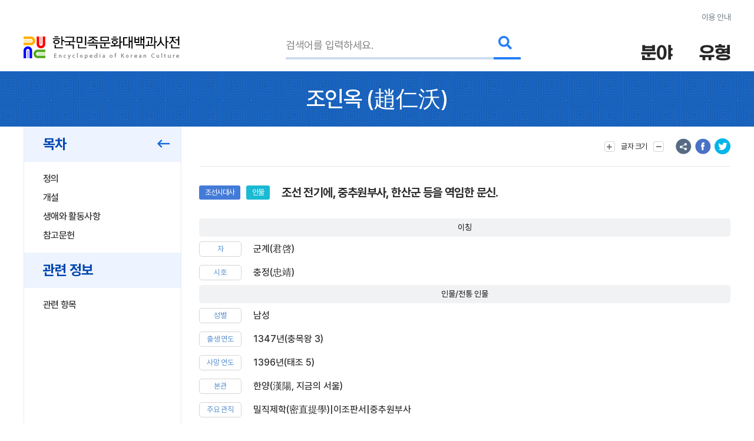

--- FILE ---
content_type: text/html; charset=utf-8
request_url: https://encykorea.aks.ac.kr/Article/E0052525
body_size: 98611
content:

<!DOCTYPE html>
<html lang="ko">

<head>
<!-- Google tag (gtag.js) -->
<script async src="https://www.googletagmanager.com/gtag/js?id=G-9YW5SQN5V7"></script>
<script>
  window.dataLayer = window.dataLayer || [];
  function gtag(){dataLayer.push(arguments);}
  gtag('js', new Date());
  gtag('config', 'G-9YW5SQN5V7');
</script>

<!-- Google tag (gtag.js) -->
<script async src="https://www.googletagmanager.com/gtag/js?id=UA-100007280-1"></script>
<script>
  window.dataLayer = window.dataLayer || [];
  function gtag(){dataLayer.push(arguments);}
  gtag('js', new Date());
  gtag('config', 'UA-100007280-1');
</script>

<!-- Google Tag Manager -->
<script>(function(w,d,s,l,i){w[l]=w[l]||[];w[l].push({'gtm.start':
new Date().getTime(),event:'gtm.js'});var f=d.getElementsByTagName(s)[0],
j=d.createElement(s),dl=l!='dataLayer'?'&l='+l:'';j.async=true;j.src=
'https://www.googletagmanager.com/gtm.js?id='+i+dl;f.parentNode.insertBefore(j,f);
})(window,document,'script','dataLayer','GTM-NFJT3S25');</script>

	<meta charset="UTF-8" />
	<meta http-equiv="x-ua-compatible" content="ie=edge" />
	<meta name="viewport" content="width=device-width,initial-scale=1,shrink-to-fit=no" />
	<meta name="format-detection" content="telephone=no" />
	<meta name="theme-color" content="#2a77d6" />
	
	<title>&#xC870;&#xC778;&#xC625;(&#x8D99;&#x4EC1;&#x6C83;) - &#xD55C;&#xAD6D;&#xBBFC;&#xC871;&#xBB38;&#xD654;&#xB300;&#xBC31;&#xACFC;&#xC0AC;&#xC804;</title>
	<meta name="description" content="&#xC870;&#xC120; &#xC804;&#xAE30;&#xC5D0;, &#xC911;&#xCD94;&#xC6D0;&#xBD80;&#xC0AC;, &#xD55C;&#xC0B0;&#xAD70; &#xB4F1;&#xC744; &#xC5ED;&#xC784;&#xD55C; &#xBB38;&#xC2E0;." />
	<meta property="og:type" content="website" />
	<meta property="og:title" content="&#xC870;&#xC778;&#xC625;(&#x8D99;&#x4EC1;&#x6C83;)" />
	<meta property="og:description" content="한국민족문화대백과사전" />
	<meta property="og:image" content="https://encykorea.aks.ac.kr/Assets/images/common/main_logo_og.png" />
	<meta name="twitter:card" content="summary_large_image" />
	<meta name="twitter:creator" content="한국학중앙연구원" />
	<meta name="twitter:title" content="&#xC870;&#xC778;&#xC625;(&#x8D99;&#x4EC1;&#x6C83;)" />
	<meta name="twitter:description" content="한국민족문화대백과사전">
	<meta name="twitter:image" content="https://encykorea.aks.ac.kr/Assets/images/common/sub_main_logo.png">

	<link rel="canonical" href="https://encykorea.aks.ac.kr/" />
	<link rel="shortcut icon" href="https://encykorea.aks.ac.kr/favicon.ico" type="image/x-icon" />
	<link rel="icon" href="https://encykorea.aks.ac.kr/favicon.ico" type="image/x-icon" />
	<link rel="stylesheet" href="/Assets/css/fonts.css" />
	<link rel="stylesheet" href="/Assets/css/plugin.css" />
	<link rel="stylesheet" href="/Assets/css/common.css" />
	<link rel="stylesheet" href="/Assets/css/style.css" />
	<link rel="stylesheet" href="/Assets/css/fontawesome.min.css" />
	<script src="https://cdnjs.cloudflare.com/ajax/libs/mermaid/10.9.1/mermaid.min.js"></script>
	<script src="/Assets/js/jquery-3.6.1.min.js"></script>
</head>

<body>
	<!-- Google Tag Manager (noscript) -->
	<noscript><iframe src="https://www.googletagmanager.com/ns.html?id=GTM-NFJT3S25"
	height="0" width="0" style="display:none;visibility:hidden"></iframe></noscript>

	<!-- skip -->
	<div class="skip">
		<a href="#contents">본문 바로가기</a>
	</div>
	<!-- //skip -->

	<div id="wrap">
		<!-- header -->
		<header id="header">
			<div class="container">
				<div class="header-info">
					<a href="/Guide/Intro">이용 안내</a>
				</div>
				<div class="header-wrap">
					<div class="logo-box">
						<a href="/" class="logo-pc">
							<img src="/Assets/images/common/sub_main_logo.png" alt="" />
						</a>
						<!-- 모바일 로고 -->
						<a href="/" class="logo-mobile">
							<img src="/Assets/images/common/sub_main_mobile_logo.png" alt="" />
						</a>
					</div>
					<div class="search-separation">
						<form name="searchFrm" method="GET" action="/Article/Search" onsubmit="return fnSearch();">
							<input type="hidden" name="field" id="field" />
							<input type="hidden" name="type" id="type" />
							<input type="hidden" name="alias" id="alias" value="false" />
							<input type="hidden" name="body" id="body" value="false" />
							<input type="hidden" name="containdesc" id="containdesc" value="false" />
							<div class="search-box">
								<input type="search" id="keyword" name="keyword" class="search-input" placeholder="검색어를 입력하세요."/>
								<div class="search-btn-wrap">
									<button type="submit" class="search-btn">
										<i class="fas fa-search"></i>
									</button>
								</div>
								<!-- 연관검색어 창 -->
								<div class="sub-search-detail main-relation sub-relation" id="drop_item">
								</div>
								<!--// 연관검색어 창 -->
							</div>
						</form>
					</div>
					<div class="menu-box">
						<div class="item">
							<button type="button" class="drop-btn">
								<span class="menu-title">분야</span>
							</button>
							<ul class="drop-box on">
								<li class="depth1">
									<a href="/Article/List/Field/경제·산업">경제·산업</a>
									<ul class="depth2">
										<li><a href="/Article/List/Field/경제·산업>경제">경제</a></li>
										<li><a href="/Article/List/Field/경제·산업>교통">교통</a></li>
										<li><a href="/Article/List/Field/경제·산업>산업">산업</a></li>
										<li><a href="/Article/List/Field/경제·산업>통신">통신</a></li>
									</ul>
								</li>
								<li class="depth1">
									<a href="/Article/List/Field/과학">과학</a>
									<ul class="depth2">
										<li><a href="/Article/List/Field/과학>과학기술">과학기술</a></li>
										<li><a href="/Article/List/Field/과학>동물">동물</a></li>
										<li><a href="/Article/List/Field/과학>식물">식물</a></li>
										<li><a href="/Article/List/Field/과학>의약학">의약학</a></li>
									</ul>
								</li>
								<li class="depth1">
									<a href="/Article/List/Field/교육">교육</a>
								</li>
								<li class="depth1">
									<a href="/Article/List/Field/문학">문학</a>
									<ul class="depth2">
										<li><a href="/Article/List/Field/문학>고전산문">고전산문</a></li>
										<li><a href="/Article/List/Field/문학>고전시가">고전시가</a></li>
										<li><a href="/Article/List/Field/문학>구비문학">구비문학</a></li>
										<li><a href="/Article/List/Field/문학>한문학">한문학</a></li>
										<li><a href="/Article/List/Field/문학>현대문학">현대문학</a></li>
									</ul>
								</li>
								<li class="depth1">
									<a href="/Article/List/Field/사회">사회</a>
									<ul class="depth2">
										<li><a href="/Article/List/Field/사회>가족">가족</a></li>
										<li><a href="/Article/List/Field/사회>사회구조">사회구조</a></li>
										<li><a href="/Article/List/Field/사회>촌락">촌락</a></li>
									</ul>
								</li>
								<li class="depth1">
									<a href="/Article/List/Field/생활">생활</a>
									<ul class="depth2">
										<li><a href="/Article/List/Field/생활>민속·인류">민속·인류</a></li>
										<li><a href="/Article/List/Field/생활>식생활">식생활</a></li>
										<li><a href="/Article/List/Field/생활>의생활">의생활</a></li>
										<li><a href="/Article/List/Field/생활>주생활">주생활</a></li>
									</ul>
								</li>
								<li class="depth1">
									<a href="/Article/List/Field/언론·출판">언론·출판</a>
									<ul class="depth2">
										<li><a href="/Article/List/Field/언론·출판>언론·방송">언론·방송</a></li>
										<li><a href="/Article/List/Field/언론·출판>출판">출판</a></li>
									</ul>
								</li>
								<li class="depth1">
									<a href="/Article/List/Field/언어">언어</a>
									<ul class="depth2">
										<li><a href="/Article/List/Field/언어>언어·문자">언어·문자</a></li>
									</ul>
								</li>
								<li class="depth1">
									<a href="/Article/List/Field/역사">역사</a>
									<ul class="depth2">
										<li><a href="/Article/List/Field/역사>선사문화">선사문화</a></li>
										<li><a href="/Article/List/Field/역사>고대사">고대사</a></li>
										<li><a href="/Article/List/Field/역사>고려시대사">고려시대사</a></li>
										<li><a href="/Article/List/Field/역사>조선시대사">조선시대사</a></li>
										<li><a href="/Article/List/Field/역사>근대사">근대사</a></li>
										<li><a href="/Article/List/Field/역사>현대사">현대사</a></li>
									</ul>
								</li>
								<li class="depth1">
									<a href="/Article/List/Field/예술·체육">예술·체육</a>
									<ul class="depth2">
										<li><a href="/Article/List/Field/예술·체육>건축">건축</a></li>
										<li><a href="/Article/List/Field/예술·체육>공예">공예</a></li>
										<li><a href="/Article/List/Field/예술·체육>국악">국악</a></li>
										<li><a href="/Article/List/Field/예술·체육>대중음악">대중음악</a></li>
										<li><a href="/Article/List/Field/예술·체육>무용">무용</a></li>
										<li><a href="/Article/List/Field/예술·체육>서예">서예</a></li>
										<li><a href="/Article/List/Field/예술·체육>연극">연극</a></li>
										<li><a href="/Article/List/Field/예술·체육>영화">영화</a></li>
										<li><a href="/Article/List/Field/예술·체육>조각">조각</a></li>
										<li><a href="/Article/List/Field/예술·체육>체육">체육</a></li>
										<li><a href="/Article/List/Field/예술·체육>현대음악">현대음악</a></li>
										<li><a href="/Article/List/Field/예술·체육>회화">회화</a></li>
									</ul>
								</li>
								<li class="depth1">
									<a href="/Article/List/Field/정치·법제">정치·법제</a>
									<ul class="depth2">
										<li><a href="/Article/List/Field/정치·법제>국방">국방</a></li>
										<li><a href="/Article/List/Field/정치·법제>법제·행정">법제·행정</a></li>
										<li><a href="/Article/List/Field/정치·법제>외교">외교</a></li>
										<li><a href="/Article/List/Field/정치·법제>정치">정치</a></li>
									</ul>
								</li>
								<li class="depth1">
									<a href="/Article/List/Field/종교·철학">종교·철학</a>
									<ul class="depth2">
										<li><a href="/Article/List/Field/종교·철학>개신교">개신교</a></li>
										<li><a href="/Article/List/Field/종교·철학>대종교">대종교</a></li>
										<li><a href="/Article/List/Field/종교·철학>도교">도교</a></li>
										<li><a href="/Article/List/Field/종교·철학>민간신앙">민간신앙</a></li>
										<li><a href="/Article/List/Field/종교·철학>불교">불교</a></li>
										<li><a href="/Article/List/Field/종교·철학>신종교">신종교</a></li>
										<li><a href="/Article/List/Field/종교·철학>원불교">원불교</a></li>
										<li><a href="/Article/List/Field/종교·철학>유교">유교</a></li>
										<li><a href="/Article/List/Field/종교·철학>천도교">천도교</a></li>
										<li><a href="/Article/List/Field/종교·철학>천주교">천주교</a></li>
									</ul>
								</li>
								<li class="depth1">
									<a href="/Article/List/Field/지리">지리</a>
									<ul class="depth2">
										<li><a href="/Article/List/Field/지리>인문지리">인문지리</a></li>
										<li><a href="/Article/List/Field/지리>자연지리">자연지리</a></li>
									</ul>
								</li>
							</ul>
						</div>
						<div class="item">
							<button type="button" class="drop-btn"><span class="menu-title">유형</span></button>
							<ul class="drop-box">
								<li class="depth1">
									<a href="/Article/List/Type/인물">인물</a>
								</li>
								<li class="depth1">
									<a href="/Article/List/Type/지명">지명</a>
								</li>
								<li class="depth1">
									<a href="/Article/List/Type/개념">개념</a>
								</li>
								<li class="depth1">
									<a href="/Article/List/Type/유물">유물</a>
								</li>
								<li class="depth1">
									<a href="/Article/List/Type/단체">단체</a>
								</li>
								<li class="depth1">
									<a href="/Article/List/Type/작품">작품</a>
								</li>
								<li class="depth1">
									<a href="/Article/List/Type/문헌">문헌</a>
								</li>
								<li class="depth1">
									<a href="/Article/List/Type/사건">사건</a>
								</li>
								<li class="depth1">
									<a href="/Article/List/Type/물품">물품</a>
								</li>
								<li class="depth1">
									<a href="/Article/List/Type/제도">제도</a>
								</li>
								<li class="depth1">
									<a href="/Article/List/Type/놀이">놀이</a>
								</li>
								<li class="depth1">
									<a href="/Article/List/Type/유적">유적</a>
								</li>
								<li class="depth1">
									<a href="/Article/List/Type/의식행사">의식/행사</a>
								</li>
								<li class="depth1">
									<a href="/Article/List/Type/동식물">동/식물</a>
								</li>
							</ul>
						</div>
					</div>
					<button type="button" id="btn_open_menu" class="sub-all-menu">
						<span class="blind">전체메뉴</span>
					</button>
				</div>
			</div>
			<!-- 상세검색 선택 창 -->
			<!-- // 상세검색 선택 창 -->
		</header>

		<!-- //header -->

		<div id="container">
        

<script src="/Assets/js/html2pdf-0.10.1.bundle.min.js"></script>

<!-- contents -->
<div id="contents" oncopy="contentCopy(event)">
	<input type="text" id="copyText" class="blind"/>

	<!-- content head -->
	<div class="content-head">
		<div class="container">
			<h1 class="content-head-title">
				<!-- 항목명, 본문에 한자가 있을 경우 .btn-detail-chinese .tooltip-chinese 로 감싸주세요. (버튼이 아니어도 됩니다) -->
				<!-- 클릭시 <div id="tooltip_chinese_template"> 안의 html이 들어있는 툴팁이 열립니다. -->
				<!-- 세종(<button type="button" class="btn-detail-chinese tooltip-chinese">世宗</button>) -->

				<!-- 항목명 표시 -->
				<span>&#xC870;&#xC778;&#xC625;</span>
				<!-- 원어 표시 -->
					<span>(<button class='btn-detail-chinese tooltip-chinese'>趙</button><button class='btn-detail-chinese tooltip-chinese'>仁</button><button class='btn-detail-chinese tooltip-chinese'>沃</button>)</span>
			</h1>
		</div>
	</div>
	<!-- // content head -->

	<div class="container">
		<!-- contents-detail -->
		<div class="contents-detail">

			<!-- contents-detail-snb -->
			<div class="contents-detail-snb pdf-hidden-layer">
				<div class="snb-container">
					<div class="snb-wrapper">
						<!-- 목차 타이틀 표시 -->
						<div class="snb-title">
							<span>목차</span>
							<button type="button" class="btn-fold">
								<i class="far fa-long-arrow-left" aria-hidden="true"></i>
								<span class="blind">메뉴 접기</span>
							</button>
						</div>
						
						<!-- 목차 표시 -->
						<ul id="toc_list">
								<li><a href="#cm_def">정의</a></li>
							
<li><a href="#section-1">개설</a></li>
<li><a href="#section-2">생애와 활동사항</a></li>
<li><a href="#section-3">참고문헌</a></li>


						</ul>

							<div class="snb-title">
								<span>관련 정보</span>
							</div>
							<ul id="toc_list">
									<li><a href="#cm_related">관련 항목</a></li>
							</ul>
					</div>
				</div>
			</div>
			<!-- //contents-detail-snb -->

			<!-- contents-detail-contents -->
			<div class="contents-detail-contents">
				<div class="contents-top pdf-hidden-layer" >
					<div class="top-menu-wrap">
						<!-- 글자 크기 버튼 -->
						<div class="menu-wrap">
							<button type="button" class="btn-top-menu tooltip-font">
								<i class="fas fa-plus" aria-hidden="true"></i> 
								<span class="txt">글자 크기</span>
								<i class="fas fa-minus" aria-hidden="true"></i>
							</button>
						</div>

						<!-- 의견 제시 버튼 -->

						<!-- 항목 다운로드 버튼 
						<div class="menu-wrap">
							<button type="button" class="btn-top-menu" id="item_download_btn" onclick="pdfDownload('detail_contents','&#xC870;&#xC778;&#xC625;')">항목 다운로드</button>
						</div>
						-->
					</div>
					<div class="top-sns-wrap">
						<!-- URL 복사 버튼 -->
						<button type="button" class="btn-sns sns-share" onclick="copyUrl()">
							<span class="blind">URL 복사</span>
						</button>
						<!-- 페이스북 버튼 -->
						<button type="button" class="btn-sns sns-fb" onclick="shareSns('facebook')">
							<span class="blind">페이스북 공유</span>
						</button>
						<!-- 트위터 버튼 -->
						<button type="button" class="btn-sns sns-tw" onclick="shareSns('twitter')">
							<span class="blind">트위터 공유</span>
						</button>
					</div>
				</div>
				
				<!-- 항목 내용 표출 -->
				<div id="detail_contents" style='page-break-after:always'>
					<!-- 항목 타이틀 -->
					<div class="print-title" style="display: none;">
						&#xC870;&#xC778;&#xC625;
(<button class='btn-detail-chinese tooltip-chinese'>趙</button><button class='btn-detail-chinese tooltip-chinese'>仁</button><button class='btn-detail-chinese tooltip-chinese'>沃</button>)					</div>

					<!-- 기본정보 -->
					<div id="cm_meta" class="detail-section">
						<div class="detail-meta">
					
						<!-- 기본정보: 이미지 표출 -->
						<div class="meta-contents-wrap">
							<div class="meta-head">
								<div class="category-wrap">
									<!-- 분야 라벨 표시-->
										<div class="category" onclick="moveFieldList('&#xC5ED;&#xC0AC;&gt;&#xC870;&#xC120;&#xC2DC;&#xB300;&#xC0AC;')">&#xC870;&#xC120;&#xC2DC;&#xB300;&#xC0AC;</div>
									<!-- 유형 라벨 표시-->
										<div class="category" onclick="moveContentList('&#xC778;&#xBB3C;')">&#xC778;&#xBB3C;</div>
									<!-- 문화재, 유네스코 라벨 표시-->
								</div>
								<div class="meta-title">&#xC870;&#xC120; &#xC804;&#xAE30;&#xC5D0;, &#xC911;&#xCD94;&#xC6D0;&#xBD80;&#xC0AC;, &#xD55C;&#xC0B0;&#xAD70; &#xB4F1;&#xC744; &#xC5ED;&#xC784;&#xD55C; &#xBB38;&#xC2E0;.</div>
							</div>
						
								<div id="detail_meta_list" class="meta-list">
									<!-- 이칭 표시 -->
										<div class="group-title">
											<span>이칭</span>
										</div>
											<dl>
												<dt>&#xC790;</dt>
												<dd>&#xAD70;&#xACC4;(&#x541B;&#x5553;)</dd>
											</dl>
											<dl>
												<dt>&#xC2DC;&#xD638;</dt>
												<dd>&#xCDA9;&#xC815;(&#x5FE0;&#x9756;)</dd>
											</dl>
									<!-- 속성 표시 -->
										<div class="group-title">
											<span>&#xC778;&#xBB3C;/&#xC804;&#xD1B5; &#xC778;&#xBB3C;</span>
										</div>
												<dl>
													<dt>&#xC131;&#xBCC4;</dt>
													<dd>
&#xB0A8;&#xC131;													</dd>
												</dl>
												<dl>
													<dt>&#xCD9C;&#xC0DD; &#xC5F0;&#xB3C4;</dt>
													<dd>
1347&#xB144;(&#xCDA9;&#xBAA9;&#xC655; 3)													</dd>
												</dl>
												<dl>
													<dt>&#xC0AC;&#xB9DD; &#xC5F0;&#xB3C4;</dt>
													<dd>
1396&#xB144;(&#xD0DC;&#xC870; 5)													</dd>
												</dl>
												<dl>
													<dt>&#xBCF8;&#xAD00;</dt>
													<dd>
&#xD55C;&#xC591;(&#x6F22;&#x967D;, &#xC9C0;&#xAE08;&#xC758; &#xC11C;&#xC6B8;)													</dd>
												</dl>
												<dl>
													<dt>&#xC8FC;&#xC694; &#xAD00;&#xC9C1;</dt>
													<dd>
&#xBC00;&#xC9C1;&#xC81C;&#xD559;(&#x5BC6;&#x76F4;&#x63D0;&#x5B78;)|&#xC774;&#xC870;&#xD310;&#xC11C;|&#xC911;&#xCD94;&#xC6D0;&#xBD80;&#xC0AC;													</dd>
												</dl>
									<!-- 간단한 설명 툴팁은 tooltip-basic 클래스를 추가하고 data-content 속성에 설명을 넣습니다 -->
									<!-- <div>
										<dt class="tooltip-basic" data-content="다른 호칭을 말함">이칭</dt>
										<dd>원정(元正), 장헌(莊憲)</dd>
									</div>-->
									<!--
										항목명, 본문에 한자가 있을 경우
										.btn-detail-chinese .tooltip-chinese 로 감싸주세요. (버튼이 아니어도 됩니다)
										클릭시 <div id="tooltip_chinese_template"> 안의 html이 들어있는 툴팁이 열립니다.
									-->
									<!-- <div>
										<dt>본관</dt>
										<dd>
											전주(<button type="button" class="btn-detail-chinese tooltip-chinese">全州</button>)
										</dd>
									</div>-->
								</div>
								<!-- [더보기] 버튼 노출 -->
									<button type="button" class="btn-detail-more" data-more-target="#detail_meta_list" title="더보기">
										<i class="fas fa-plus" aria-hidden="true"></i>
										<span class="blind">더보기</span>
									</button>
						</div>
					</div>
				</div>
				<!-- //기본정보 -->

				<div style="font-family: 'Pretendard, Noto Sans KR, YiSunShinDotum, SBAggro'; font-size: 1.4rem ">
				• 본 항목의 내용은 해당 분야 전문가의 추천을 통해 선정된 집필자의 학술적 견해로 한국학중앙연구원의 공식입장과 다를 수 있습니다.
				</div>
				
				<!-- 요약문 -->
				<!-- //요약문 -->

				<!-- 목차(모바일) -->
				<div class="detail-section section-toc">
					<div class="section-head">
						<button type="button" class="btn-detail-fold">
							<i class="fas fa-angle-up" aria-hidden="true"></i>
							<span class="blind">접기/펼치기</span>
						</button>

						<span class="section-title">목차</span>
					</div>
					<div class="section-body">
						<ul class="detail-toc" id="mobile_toc_list">
								<li><a href="#cm_def">정의</a></li>
							
<li><a href="#section-1">개설</a></li>
<li><a href="#section-2">생애와 활동사항</a></li>
<li><a href="#section-3">참고문헌</a></li>

						</ul>
					</div>
				</div>
				<!-- //목차(모바일) -->

				<!-- 정의 -->
														<div id="cm_def" class="detail-section">
															<div class="section-head">
																<button type="button" class="btn-detail-fold">
																	<i class="fas fa-angle-up" aria-hidden="true"></i>
																	<span class="blind">접기/펼치기</span>
																</button>

																<span class="section-title">정의</span>
															</div>
															<div class="section-body">
																<div class="text-detail">
																	<!-- 본문에서 사전에 포함된 ‘항목’이 있을 경우 .btn-detail-line와 .tooltip-contents 로 감싸주세요. (버튼이 아니어도 됩니다) -->
																	<!-- 클릭시 <div id="tooltip_contents_template"> 안의 html이 들어있는 툴팁이 열립니다. -->
																	<!-- <button class="btn-detail-line tooltip-contents">조선</button> 전기 제4대 (재위 : 1418 ~ 1450) 왕 -->
																	&#xC870;&#xC120; &#xC804;&#xAE30;&#xC5D0;, &#xC911;&#xCD94;&#xC6D0;&#xBD80;&#xC0AC;, &#xD55C;&#xC0B0;&#xAD70; &#xB4F1;&#xC744; &#xC5ED;&#xC784;&#xD55C; &#xBB38;&#xC2E0;.
																</div>
															</div>
														</div>
				<!-- //정의 -->

				<div class="html2pdf__page-break"></div>
					<div id="section-1" class="detail-section">
						<div class="section-head">
							<button type="button" class="btn-detail-fold">
								<i class="fas fa-angle-up" aria-hidden="true"></i>
								<span class="blind">접기/펼치기</span>
							</button>

							<span class="section-title">&#xAC1C;&#xC124;</span>
						</div>

						<div class="section-body">
						
<p>본관은 한양(漢陽). 자는 군계(君啓). 아버지는 판도판서(版圖判書)  <a href='/Article/E0051675' class='btn-detail-line tooltip-contents'>조돈(趙暾)</a>이다.  <a href='/Article/E0052521' class='btn-detail-line tooltip-contents'>조인벽(趙仁璧)</a>의 아우이다. 시조 조지수(趙之壽)는 중국에서 귀화하여 함경도 용진(龍津)에서 살았으며, 그의 아들  <a href='/Article/E0052788' class='btn-detail-line tooltip-contents'>조휘(趙暉)</a>는 몽고가 쳐들어올 때 반란을 일으켜 몽고에 투항한 뒤 쌍성총관(雙城摠管)이 되었다.</p>
<p>그의 아들 조양기(趙良棋)는 총관부원수를 지냈으며, 그 아들 조돈에 이르러 고려에 완전히 귀화하여  <a href='/Article/E0004295' class='btn-detail-line tooltip-contents'>공민왕</a>의  <a href='/Article/E0034141' class='btn-detail-line tooltip-contents'>쌍성총관부</a> 수복 작전을 도운 공으로 벼슬이  <a href='/Article/E0059661' class='btn-detail-line tooltip-contents'>판서</a>에 이르게 되었다. 형 조인벽은 환조(桓祖) 이자춘(李子春)의 비 의비 최씨(懿妃崔氏)의 소생 정화공주(貞和公主)를 아내로 맞이했으므로, 이성계의 자부가 된다. 그리고 증조부 휘의 딸은 도조(度祖) 이춘(李椿)의 둘째 부인으로서, 이성계와 이중으로 인척 관계를 맺고 있다.</p>

						</div>
					</div>
					<div id="section-2" class="detail-section">
						<div class="section-head">
							<button type="button" class="btn-detail-fold">
								<i class="fas fa-angle-up" aria-hidden="true"></i>
								<span class="blind">접기/펼치기</span>
							</button>

							<span class="section-title">&#xC0DD;&#xC560;&#xC640; &#xD65C;&#xB3D9;&#xC0AC;&#xD56D;</span>
						</div>

						<div class="section-body">
						
<p>음보로 1373년(공민왕 22)  <a href='/Article/E0026306' class='btn-detail-line tooltip-contents'>산원(散員)</a>이 되고, 1387년(우왕 13) 판전의시사(判典儀寺事)를 거쳐 이듬해 이성계 휘하에 종군했다가 위화도에서 회군할 것을 건의하였다. 회군 후  <a href='/Article/E0057469' class='btn-detail-line tooltip-contents'>최영(崔瑩)</a> 등 구세력을 숙청하는 데 가담하고,  <a href='/Article/E0012086' class='btn-detail-line tooltip-contents'>남은(南誾)</a> 등과 모의하여 이성계를 왕으로 추대하려고 했으나 이성계의 만류로 중지되고, 전법판서(典法判書)에 승진하여 회군공신이 되었다.</p>
<p>1389년 이성계 ·  <a href='/Article/E0050093' class='btn-detail-line tooltip-contents'>정도전(鄭道傳)</a> 등과  <a href='/Article/E0040045' class='btn-detail-line tooltip-contents'>우왕</a>을 폐위시키고  <a href='/Article/E0055477' class='btn-detail-line tooltip-contents'>창왕</a>을 옹립한 뒤 신진세력의 중심 인물로서 척불운동(斥佛運動)과 전제개혁운동에 앞장섰다. 1390년(공양왕 2)에  <a href='/Article/E0039829' class='btn-detail-line tooltip-contents'>우대언</a>으로서  <a href='/Article/E0050190' class='btn-detail-line tooltip-contents'>정몽주(鄭夢周)</a> 일파의 탄핵으로 파직되었으나, 1392년 이성계의 천거로 밀직제학(密直提學)을 거쳐 이조판서가 되었다.</p>
<p>이 해 정도전 등과 모의하여 이성계를 추대하여 조선 개국에 공을 세우고 중추원부사가 되었으며 개국공신 1등에 서훈되었다. 1395년 한산군(漢山君)에 봉해지고, 이듬해 명나라에 사신으로 다녀왔다가 병으로 죽었다. 어려서부터 지절(志節)이 있고, 서사(書史)를 좋아하여 손에서 책을 놓지 않았으며, 사대부들과 교유 관계가 깊었다.</p>
<p>이성계가 왕위에 오르기 전에 유경(劉敬: 뒤에 敞으로 개명)과 더불어 그에게 『자치통감(資治通鑑)』을 진강하였다. 풍채가 위려하고 장중하며 헛된 말을 하지 않고, 기쁨과 노여움을 얼굴에 보이지 않았다. 응대하는 재주도 뛰어나서 명나라 사신이 올 때에는 반드시 접반(接伴)의 일을 담당하였다.  <a href='/Article/E0059033' class='btn-detail-line tooltip-contents'>태조</a>의 묘정에 배향되었으며, 시호는 충정(忠靖)이다.</p>

						</div>
					</div>
				<!-- <div class="section-sub-title">Test</div> -->
				<!-- //세종의 업적 -->
				
				<!-- 참고문헌 표출 -->
					<div id="cm_reference" class="detail-section">
						<div class="section-head">
							<button type="button" class="btn-detail-fold">
								<i class="fas fa-angle-up" aria-hidden="true"></i>
								<span class="blind">접기/펼치기</span>
							</button>

							<span class="section-title">참고문헌</span>
						</div>
						<div class="section-body">
							<div id="detail_reference_list" class="detail-dotted-list">
								<h2></h2>

<div class="list-item">『고려사』</div>
<div class="list-item">『태조실록』</div>
<div class="list-item">『연려실기술』</div>
							</div>
						</div>
					</div>

				<!-- 주석 -->
				<!-- //주석 -->

				<!-- 관련 항목 -->
					<div id="cm_related" class="detail-section">
						<div class="section-head">
							<button type="button" class="btn-detail-fold">
								<i class="fas fa-angle-up" aria-hidden="true"></i>
								<span class="blind">접기/펼치기</span>
							</button>

							<span class="section-title">관련 항목</span>
						</div>
						<div class="section-body">
							<ul id="detail_related_list" class="detail-dotted-list">
								<li>
									<a href="/Article/E0051675">
										<span class="tit">&#xC870;&#xB3C8;</span>
										<span class="category-wrap">
											<span class="category small">&#xACE0;&#xB824;&#xC2DC;&#xB300;&#xC0AC;</span>
																								<span class="category small">&#xC778;&#xBB3C;</span>
										</span>
										<span class="txt">&#xACE0;&#xB824; &#xD6C4;&#xAE30;&#xC5D0;, &#xACF5;&#xBD80;&#xC0C1;&#xC11C;, &#xC608;&#xC758;&#xD310;&#xC11C;, &#xAC80;&#xAD50;&#xBC00;&#xC9C1;&#xBD80;&#xC0AC; &#xB4F1;&#xC744; &#xC5ED;&#xC784;&#xD55C; &#xBB38;&#xC2E0;.</span>
									</a>
								</li>
								<li>
									<a href="/Article/E0052521">
										<span class="tit">&#xC870;&#xC778;&#xBCBD;</span>
										<span class="category-wrap">
											<span class="category small">&#xACE0;&#xB824;&#xC2DC;&#xB300;&#xC0AC;</span>
																								<span class="category small">&#xC778;&#xBB3C;</span>
										</span>
										<span class="txt">&#xACE0;&#xB824;&#xD6C4;&#xAE30; &#xC218;&#xBCF5;&#xACBD;&#xC131;2&#xB4F1;&#xACF5;&#xC2E0;&#xC5D0; &#xCC45;&#xB85D;&#xB41C; &#xACF5;&#xC2E0;. &#xBB34;&#xC2E0;.</span>
									</a>
								</li>
								<li>
									<a href="/Article/E0004295">
										<span class="tit">&#xACF5;&#xBBFC;&#xC655;</span>
										<span class="category-wrap">
											<span class="category small">&#xACE0;&#xB824;&#xC2DC;&#xB300;&#xC0AC;</span>
																								<span class="category small">&#xC778;&#xBB3C;</span>
										</span>
										<span class="txt">&#xACE0;&#xB824; &#xD6C4;&#xAE30; &#xC81C;31&#xB300; &#xAD6D;&#xC655;.</span>
									</a>
								</li>
								<li>
									<a href="/Article/E0052788">
										<span class="tit">&#xC870;&#xD718;</span>
										<span class="category-wrap">
											<span class="category small">&#xACE0;&#xB824;&#xC2DC;&#xB300;&#xC0AC;</span>
																								<span class="category small">&#xC778;&#xBB3C;</span>
										</span>
										<span class="txt">&#xACE0;&#xB824;&#xD6C4;&#xAE30; &#xB3D9;&#xBD81;&#xC9C0;&#xBC29; &#xCE68;&#xB7B5; &#xB2F9;&#xC2DC; &#xD0C1;&#xCCAD; &#xB4F1;&#xACFC; &#xBABD;&#xACE0;&#xBCD1;&#xC744; &#xC778;&#xB3C4;&#xD55C; &#xC8FC;&#xBAA8;&#xC790;.</span>
									</a>
								</li>
								<li>
									<a href="/Article/E0034141">
										<span class="tit">&#xC30D;&#xC131;&#xCD1D;&#xAD00;&#xBD80;</span>
										<span class="category-wrap">
											<span class="category small">&#xACE0;&#xB824;&#xC2DC;&#xB300;&#xC0AC;</span>
																								<span class="category small">&#xC81C;&#xB3C4;</span>
										</span>
										<span class="txt">&#xACE0;&#xB824; &#xD6C4;&#xAE30; &#xBABD;&#xACE0;&#xAC00; &#xACE0;&#xB824;&#xC758; &#xD654;&#xC8FC;(&#x548C;&#x5DDE; : &#xC9C0;&#xAE08;&#xC758; &#xD568;&#xACBD;&#xB0A8;&#xB3C4; &#xC601;&#xD765;) &#xC774;&#xBD81;&#xC744; &#xC9C1;&#xC811; &#xD1B5;&#xCE58;&#xD558;&#xAE30; &#xC704;&#xD574; &#xC124;&#xCE58;&#xD588;&#xB358; &#xAD00;&#xBD80;.</span>
									</a>
								</li>
								<li>
									<a href="/Article/E0059661">
										<span class="tit">&#xD310;&#xC11C;</span>
										<span class="category-wrap">
											<span class="category small">&#xACE0;&#xB824;&#xC2DC;&#xB300;&#xC0AC;</span>
																								<span class="category small">&#xC81C;&#xB3C4;</span>
										</span>
										<span class="txt">&#xACE0;&#xB824; &#xD6C4;&#xAE30;&#xC758; &#xC815;3&#xD488; &#xAD00;&#xC9C1;.</span>
									</a>
								</li>
								<li>
									<a href="/Article/E0026306">
										<span class="tit">&#xC0B0;&#xC6D0;</span>
										<span class="category-wrap">
											<span class="category small">&#xACE0;&#xB824;&#xC2DC;&#xB300;&#xC0AC;</span>
																								<span class="category small">&#xC81C;&#xB3C4;</span>
										</span>
										<span class="txt">&#xACE0;&#xB824;&#xC2DC;&#xB300; &#xC815;8&#xD488;&#xC758; &#xBB34;&#xAD00;&#xC9C1;.</span>
									</a>
								</li>
								<li>
									<a href="/Article/E0057469">
										<span class="tit">&#xCD5C;&#xC601;</span>
										<span class="category-wrap">
											<span class="category small">&#xACE0;&#xB824;&#xC2DC;&#xB300;&#xC0AC;</span>
																								<span class="category small">&#xC778;&#xBB3C;</span>
										</span>
										<span class="txt">&#xACE0;&#xB824; &#xD6C4;&#xAE30;, &#xB3C4;&#xD615;&#xBCBD;&#xC0C1;1&#xB4F1;&#xACF5;&#xC2E0;(&#x5716;&#x5F62;&#x58C1;&#x4E0A;&#x4E00;&#x7B49;&#x529F;&#x81E3;), &#xC9C4;&#xCDA9;&#xBD84;&#xC758;&#xC88C;&#xBA85;1&#xB4F1;&#xACF5;&#xC2E0;(&#x76E1;&#x5FE0;&#x596E;&#x7FA9;&#x4F50;&#x547D;&#x4E00;&#x7B49;&#x529F;&#x81E3;), &#xC548;&#xC0AC;&#xACF5;&#xC2E0;(&#x5B89;&#x793E;&#x529F;&#x81E3;) &#xB4F1;&#xC5D0; &#xCC45;&#xB85D;&#xB41C; &#xAD00;&#xB9AC;. &#xBB34;&#xC2E0;.</span>
									</a>
								</li>
								<li>
									<a href="/Article/E0012086">
										<span class="tit">&#xB0A8;&#xC740;</span>
										<span class="category-wrap">
											<span class="category small">&#xC870;&#xC120;&#xC2DC;&#xB300;&#xC0AC;</span>
																								<span class="category small">&#xC778;&#xBB3C;</span>
										</span>
										<span class="txt">&#xACE0;&#xB824; &#xD6C4;&#xAE30;&#xC5D0;, &#xC0BC;&#xCC99;&#xC9C0;&#xAD70;&#xC0AC;, &#xBC00;&#xC9C1;&#xBD80;&#xC0AC;, &#xC9C0;&#xBB38;&#xD558;&#xBD80;&#xC0AC; &#xB4F1;&#xC744; &#xC5ED;&#xC784;&#xD55C; &#xBB38;&#xC2E0;.</span>
									</a>
								</li>
								<li>
									<a href="/Article/E0050093">
										<span class="tit">&#xC815;&#xB3C4;&#xC804;</span>
										<span class="category-wrap">
											<span class="category small">&#xC870;&#xC120;&#xC2DC;&#xB300;&#xC0AC;</span>
																								<span class="category small">&#xC778;&#xBB3C;</span>
										</span>
										<span class="txt">&#xC870;&#xC120;&#xC804;&#xAE30; &#xC9C0;&#xACBD;&#xC5F0;&#xC608;&#xBB38;&#xCD98;&#xCD94;&#xAD00;&#xC0AC;, &#xACB8;&#xC758;&#xD765;&#xCE5C;&#xAD70;&#xC704;&#xC808;&#xC81C;&#xC0AC; &#xB4F1;&#xC744; &#xC5ED;&#xC784;&#xD55C; &#xC815;&#xCE58;&#xC778;. &#xD559;&#xC790;.</span>
									</a>
								</li>
							</ul>

							<!-- 7개가 초과하는 경우 [더보기] 버튼 노출 -->
								<button type="button" class="btn-detail-more" data-more-target="#detail_related_list" title="더보기">
									<i class="fas fa-plus" aria-hidden="true"></i>
									<span class="blind">더보기</span>
								</button>
						</div>
					</div>
				<!-- //관련 항목 -->

				<!-- 관련 미디어 -->
				<!-- //관련 미디어 -->

				<!-- 집필자 -->
						<div class="detail-section">
							<div class="section-head">
								<button type="button" class="btn-detail-fold">
									<i class="fas fa-angle-up" aria-hidden="true"></i>
									<span class="blind">접기/펼치기</span>
								</button>

								<span class="section-title">집필자</span>
							</div>

							<div class="section-body">
								<div class="detail-desc-box">
									<div class="author-wrap">
										<span class="txt">&#xD55C;&#xC601;&#xC6B0;(&#xC11C;&#xC6B8;&#xB300;&#xD559;&#xAD50;, &#xD55C;&#xAD6D;&#xC0AC;)</span>
									</div>
								</div>
								<ul class="profile-list"></ul>
																			
								<!-- 집필자의 다른 항목 표출 -->
								<div class="detail-item-list">
									<div id="profile_slider" class="swiper-container">
										<ul class="swiper-wrapper">
												<li class="swiper-slide">
													<a href="/Article/E0001584">
														<!-- 이미지가 있을 경우 -->
															<div class="item-image">
																<img src="https://devin.aks.ac.kr/image/a36b5edb-72f0-4ac2-b499-e05ced6da2d0?preset=page" alt="">
															</div>
														<!-- //이미지가 있을 경우 -->
														<div class="item-category">
															<!-- 분야 라벨 -->
																<div class="category small">&#xC870;&#xC120;&#xC2DC;&#xB300;&#xC0AC;</div>
															<!-- 유형 라벨 -->
																<div class="category small">&#xC81C;&#xB3C4;</div>
															<!-- 문화재, 세계유산 라벨 -->
														</div>
														<div class="item-contents">
															<div class="tit">&#xAC1C;&#xAD6D;&#xACF5;&#xC2E0;</div>
															<div class="txt">&#xB098;&#xB77C;&#xB97C; &#xC138;&#xC6B0;&#xB294; &#xB370; &#xC655;&#xC744; &#xB3C4;&#xC640; &#xACF5;&#xC774; &#xB9CE;&#xC558;&#xB358; &#xC0AC;&#xB78C;&#xC5D0;&#xAC8C; &#xB0B4;&#xB9B0; &#xCE6D;&#xD638; &#xB610;&#xB294; &#xADF8; &#xCE6D;&#xD638;&#xB97C; &#xBC1B;&#xC740; &#xC0AC;&#xB78C;.</div>
														</div>
													</a>
												</li>
												<li class="swiper-slide">
													<a href="/Article/E0002785">
														<!-- 이미지가 있을 경우 -->
															<div class="item-image">
																<img src="https://devin.aks.ac.kr/image/f5632569-d22b-4bf3-927a-281d092d2069?preset=page" alt="">
															</div>
														<!-- //이미지가 있을 경우 -->
														<div class="item-category">
															<!-- 분야 라벨 -->
																<div class="category small">&#xC870;&#xC120;&#xC2DC;&#xB300;&#xC0AC;</div>
															<!-- 유형 라벨 -->
																<div class="category small">&#xBB38;&#xD5CC;</div>
															<!-- 문화재, 세계유산 라벨 -->
														</div>
														<div class="item-contents">
															<div class="tit">&#xACBD;&#xC81C;&#xBB38;&#xAC10;</div>
															<div class="txt">&#xC870;&#xC120;&#xC804;&#xAE30; &#xBB38;&#xC2E0; &#xB7; &#xD559;&#xC790; &#xC815;&#xB3C4;&#xC804;&#xC774; &#x300E;&#xC870;&#xC120;&#xACBD;&#xAD6D;&#xC804;&#x300F; &#xC911; &#xCE58;&#xC804;(&#x6CBB;&#x5178;)&#xC758; &#xB0B4;&#xC6A9;&#xC744; &#xBCF4;&#xC644;&#xD558;&#xC5EC; 1395&#xB144;&#xC5D0; &#xD3B8;&#xCC2C;&#xD55C; &#xC815;&#xCE58;&#xC11C;.</div>
														</div>
													</a>
												</li>
												<li class="swiper-slide">
													<a href="/Article/E0006892">
														<!-- 이미지가 있을 경우 -->
															<div class="item-image">
																<img src="https://devin.aks.ac.kr/image/b46a6944-15b9-495d-b6fd-9c393c629384?preset=page" alt="">
															</div>
														<!-- //이미지가 있을 경우 -->
														<div class="item-category">
															<!-- 분야 라벨 -->
																<div class="category small">&#xC870;&#xC120;&#xC2DC;&#xB300;&#xC0AC;</div>
															<!-- 유형 라벨 -->
																<div class="category small">&#xC778;&#xBB3C;</div>
															<!-- 문화재, 세계유산 라벨 -->
														</div>
														<div class="item-contents">
															<div class="tit">&#xAD8C;&#xB78C;</div>
															<div class="txt">&#xC870;&#xC120; &#xC804;&#xAE30;&#xC5D0;, &#xC758;&#xC815;&#xBD80;&#xC6B0;&#xCC2C;&#xC131;, &#xC88C;&#xCC2C;&#xC131;, &#xC6B0;&#xC758;&#xC815; &#xB4F1;&#xC744; &#xC5ED;&#xC784;&#xD55C; &#xBB38;&#xC2E0;.</div>
														</div>
													</a>
												</li>
												<li class="swiper-slide">
													<a href="/Article/E0007271">
														<!-- 이미지가 있을 경우 -->
															<div class="item-image">
																<img src="https://devin.aks.ac.kr/image/f5f22769-f3cd-42ae-afd9-7ac2370fe913?preset=page" alt="">
															</div>
														<!-- //이미지가 있을 경우 -->
														<div class="item-category">
															<!-- 분야 라벨 -->
																<div class="category small">&#xB3C4;&#xAD50;</div>
															<!-- 유형 라벨 -->
																<div class="category small">&#xBB38;&#xD5CC;</div>
															<!-- 문화재, 세계유산 라벨 -->
														</div>
														<div class="item-contents">
															<div class="tit">&#xADDC;&#xC6D0;&#xC0AC;&#xD654;</div>
															<div class="txt">&#xC870;&#xC120;&#xD6C4;&#xAE30; &#xBD81;&#xC560;&#xB178;&#xC778;&#xC774; &#xC0C1;&#xACE0;&#xC2DC;&#xB300;&#xC640; &#xB2E8;&#xAD70;&#xC870;&#xC120;&#xB4F1; &#xAC01; &#xC655;&#xB300;&#xC758; &#xCE58;&#xC801;&#xC5D0; &#xAD00;&#xD574; &#xC11C;&#xC220;&#xD55C; &#xC5ED;&#xC0AC;&#xC11C;.</div>
														</div>
													</a>
												</li>
												<li class="swiper-slide">
													<a href="/Article/E0009312">
														<!-- 이미지가 있을 경우 -->
														<!-- //이미지가 있을 경우 -->
														<div class="item-category">
															<!-- 분야 라벨 -->
																<div class="category small">&#xC870;&#xC120;&#xC2DC;&#xB300;&#xC0AC;</div>
															<!-- 유형 라벨 -->
																<div class="category small">&#xC778;&#xBB3C;</div>
															<!-- 문화재, 세계유산 라벨 -->
														</div>
														<div class="item-contents">
															<div class="tit">&#xAE40;&#xC0AC;&#xD615;</div>
															<div class="txt">&#xACE0;&#xB824; &#xD6C4;&#xAE30;&#xC5D0;, &#xAC1C;&#xC131;&#xC724;, &#xC9C0;&#xBB38;&#xD558;&#xBD80;&#xC0AC; &#xB4F1;&#xC744; &#xC5ED;&#xC784;&#xD558;&#xC600;&#xC73C;&#xBA70;, &#xC774;&#xC131;&#xACC4;&#xB97C; &#xC655;&#xC73C;&#xB85C; &#xCD94;&#xB300;&#xD574; &#xC870;&#xC120; &#xAC74;&#xAD6D; &#xC774;&#xD6C4;&#xC5D0;&#xB294; &#xD310;&#xBB38;&#xD558;&#xBD80;&#xC0AC;, &#xC88C;&#xC815;&#xC2B9; &#xB4F1;&#xC744; &#xC5ED;&#xC784;&#xD55C; &#xBB38;&#xC2E0; &#xB7; &#xACF5;&#xC2E0;.</div>
														</div>
													</a>
												</li>
												<li class="swiper-slide">
													<a href="/Article/E0010259">
														<!-- 이미지가 있을 경우 -->
														<!-- //이미지가 있을 경우 -->
														<div class="item-category">
															<!-- 분야 라벨 -->
																<div class="category small">&#xC870;&#xC120;&#xC2DC;&#xB300;&#xC0AC;</div>
															<!-- 유형 라벨 -->
																<div class="category small">&#xC778;&#xBB3C;</div>
															<!-- 문화재, 세계유산 라벨 -->
														</div>
														<div class="item-contents">
															<div class="tit">&#xAE40;&#xC778;&#xCC2C;</div>
															<div class="txt">&#xC870;&#xC120;&#xC804;&#xAE30; &#xC911;&#xCD94;&#xC6D0;&#xC0AC;, &#xC758;&#xD765;&#xCE5C;&#xAD70;&#xC704;&#xB3D9;&#xC9C0;&#xC808;&#xC81C;&#xC0AC; &#xB4F1;&#xC744; &#xC5ED;&#xC784;&#xD55C; &#xBB34;&#xC2E0;. &#xBB34;&#xC2E0;.</div>
														</div>
													</a>
												</li>
												<li class="swiper-slide">
													<a href="/Article/E0016262">
														<!-- 이미지가 있을 경우 -->
															<div class="item-image">
																<img src="https://devin.aks.ac.kr/image/342fe502-5ea9-4f7e-9a07-9700dfe64ca2?preset=page" alt="">
															</div>
														<!-- //이미지가 있을 경우 -->
														<div class="item-category">
															<!-- 분야 라벨 -->
																<div class="category small">&#xC870;&#xC120;&#xC2DC;&#xB300;&#xC0AC;</div>
															<!-- 유형 라벨 -->
																<div class="category small">&#xBB38;&#xD5CC;</div>
															<!-- 문화재, 세계유산 라벨 -->
														</div>
														<div class="item-contents">
															<div class="tit">&#xB3D9;&#xAD6D;&#xC0AC;&#xB7B5;</div>
															<div class="txt">&#xC870;&#xC120;&#xC804;&#xAE30; &#xBB38;&#xC2E0; &#xB7; &#xD559;&#xC790; &#xAD8C;&#xADFC; &#xB4F1;&#xC774; &#xB2E8;&#xAD70;&#xC870;&#xC120;&#xBD80;&#xD130; &#xC0BC;&#xAD6D;&#xC2DC;&#xB300;&#xAE4C;&#xC9C0;&#xB97C; &#xAE30;&#xB85D;&#xD55C; &#xC5ED;&#xC0AC;&#xC11C;.</div>
														</div>
													</a>
												</li>
												<li class="swiper-slide">
													<a href="/Article/E0016304">
														<!-- 이미지가 있을 경우 -->
															<div class="item-image">
																<img src="https://devin.aks.ac.kr/image/42a76784-6691-4276-a2c6-2249df8292e2?preset=page" alt="">
															</div>
														<!-- //이미지가 있을 경우 -->
														<div class="item-category">
															<!-- 분야 라벨 -->
																<div class="category small">&#xC870;&#xC120;&#xC2DC;&#xB300;&#xC0AC;</div>
															<!-- 유형 라벨 -->
																<div class="category small">&#xBB38;&#xD5CC;</div>
															<!-- 문화재, 세계유산 라벨 -->
														</div>
														<div class="item-contents">
															<div class="tit">&#xB3D9;&#xAD6D;&#xD1B5;&#xAC10;</div>
															<div class="txt">&#xC870;&#xC120;&#xC804;&#xAE30; &#xBB38;&#xC2E0; &#xB7; &#xD559;&#xC790; &#xC11C;&#xAC70;&#xC815; &#xB4F1;&#xC774; &#xC655;&#xBA85;&#xC73C;&#xB85C; &#xACE0;&#xB300;&#xBD80;&#xD130; &#xACE0;&#xB824; &#xB9D0;&#xAE4C;&#xC9C0;&#xC758; &#xC5ED;&#xC0AC;&#xB97C; &#xAE30;&#xB85D;&#xD558;&#xC5EC; 1485&#xB144;&#xC5D0; &#xD3B8;&#xCC2C;&#xD55C; &#xC5ED;&#xC0AC;&#xC11C;.</div>
														</div>
													</a>
												</li>
												<li class="swiper-slide">
													<a href="/Article/E0016305">
														<!-- 이미지가 있을 경우 -->
															<div class="item-image">
																<img src="https://devin.aks.ac.kr/image/9f919944-4924-4e93-952e-caa0aa79b110?preset=page" alt="">
															</div>
														<!-- //이미지가 있을 경우 -->
														<div class="item-category">
															<!-- 분야 라벨 -->
																<div class="category small">&#xC870;&#xC120;&#xC2DC;&#xB300;&#xC0AC;</div>
															<!-- 유형 라벨 -->
																<div class="category small">&#xBB38;&#xD5CC;</div>
															<!-- 문화재, 세계유산 라벨 -->
														</div>
														<div class="item-contents">
															<div class="tit">&#xB3D9;&#xAD6D;&#xD1B5;&#xAC10;&#xC81C;&#xAC15;</div>
															<div class="txt">&#xC870;&#xC120;&#xD6C4;&#xAE30; &#xBB38;&#xC2E0; &#xD64D;&#xC5EC;&#xD558;&#xAC00; &#x300E;&#xB3D9;&#xAD6D;&#xD1B5;&#xAC10;&#x300F;&#xC744; &#xCDE8;&#xC0AC; &#xB7; &#xC808;&#xCDA9;&#xD558;&#xC5EC; &#xC800;&#xC220;&#xD55C; &#xC5ED;&#xC0AC;&#xC11C;.</div>
														</div>
													</a>
												</li>
												<li class="swiper-slide">
													<a href="/Article/E0016540">
														<!-- 이미지가 있을 경우 -->
															<div class="item-image">
																<img src="https://devin.aks.ac.kr/image/109c70fc-a720-48f3-ba18-fa4dbaa09afe?preset=page" alt="">
															</div>
														<!-- //이미지가 있을 경우 -->
														<div class="item-category">
															<!-- 분야 라벨 -->
																<div class="category small">&#xC870;&#xC120;&#xC2DC;&#xB300;&#xC0AC;</div>
															<!-- 유형 라벨 -->
																<div class="category small">&#xBB38;&#xD5CC;</div>
															<!-- 문화재, 세계유산 라벨 -->
														</div>
														<div class="item-contents">
															<div class="tit">&#xB3D9;&#xC0AC;&#xBCF4;&#xC720;</div>
															<div class="txt">&#xC870;&#xC120; &#xC911;&#xAE30;&#xC758; &#xBB38;&#xC2E0;, &#xC870;&#xC815;&#xC774; &#xB2E8;&#xAD70; &#xC870;&#xC120;&#xBD80;&#xD130; &#xACE0;&#xB824; &#xB9D0;&#xAE4C;&#xC9C0;&#xC758; &#xC5ED;&#xC0AC;&#xB97C; &#xD3B8;&#xB144;&#xCCB4;&#xB85C; &#xAE30;&#xC220;&#xD55C; &#xC5ED;&#xC0AC;&#xC11C;.</div>
														</div>
													</a>
												</li>
											</ul>
									</div>

									<!-- 슬라이드 좌우 이동 버튼 -->
									<button type="button" class="profile-button profile-next">
										<i class="fas fa-chevron-right" aria-hidden="true"></i>
										<span class="blind">다음 슬라이드</span>
									</button>
									<button type="button" class="profile-button profile-prev">
										<i class="fas fa-chevron-left" aria-hidden="true"></i>
										<span class="blind">이전 슬라이드</span>
									</button>
								</div>
							</div>
						</div>
				<!-- //집필자 -->
				</div>
				<!-- //항목 내용 표출 끝-->

				<!-- 공공누리 표지 
				<div class="star-rating-box" onclick="moveKogl()">
				-->
				<div class="star-rating-box">
					<!--
					<div class="box-image">
						<img src="~/Assets/images/sub/img_kogl_1.jpg"/>
					</div>
					-->
					<div class="box-text">
						• 항목 내용은 해당 분야 전문가의 추천을 거쳐 선정된 집필자의 학술적 견해로, 한국학중앙연구원의 공식입장과 다를 수 있습니다.<br>
						• 사실과 다른 내용, 주관적 서술 문제 등이 제기된 경우 사실 확인 및 보완 등을 위해 해당 항목 서비스가 임시 중단될 수 있습니다.<br>
						• 한국민족문화대백과사전은 공공저작물로서 공공누리 제도에 따라 이용 가능합니다. 백과사전 내용 중 글을 인용하고자 할 때는 <br>&nbsp;&nbsp;&nbsp;'[출처: 항목명 - 한국민족문화대백과사전]'과 같이 출처 표기를 하여야 합니다.<br>
						• 단, 미디어 자료는 자유 이용 가능한 자료에 개별적으로 공공누리 표시를 부착하고 있으므로, 이를 확인하신 후 이용하시기 바랍니다.
					</div>
				</div>

				<!-- 별점 -->
				<!--
				<div class="star-rating-box">
					<div class="box-text">
						이 페이지에서 제공하는 정보에 대하여 만족하시나요? <br>
						별점을 선택해 주세요.
					</div>
					<div class="box-rating">
						<div class="rating-count">
							<span id="rating_count">0</span>점
						</div>
						<div class="rating-group">
							<input type="hidden" id="rating_eid" name="rating_eid" value="E0052525"/>
							<input type="radio" class="rating-input" checked name="rating" id="rating_0" value="0">
							<label class="rating-label" for="rating_0">&nbsp;</label>
							<label class="rating-label rating-label-half" for="rating_1">
								<i class="fa fa-star-half" aria-hidden="true"></i>
							</label>
							<input type="radio" class="rating-input" name="rating" id="rating_1" value="1">
							<label class="rating-label" for="rating_2">
								<i class="fa fa-star" aria-hidden="true"></i>
							</label>
							<input type="radio" class="rating-input" name="rating" id="rating_2" value="2">
							<label class="rating-label rating-label-half" for="rating_3">
								<i class="fa fa-star-half" aria-hidden="true"></i>
							</label>
							<input type="radio" class="rating-input" name="rating" id="rating_3" value="3">
							<label class="rating-label" for="rating_4">
								<i class="fa fa-star" aria-hidden="true"></i>
							</label>
							<input type="radio" class="rating-input" name="rating" id="rating_4" value="4">
							<label class="rating-label rating-label-half" for="rating_5">
								<i class="fa fa-star-half" aria-hidden="true"></i>
							</label>
							<input class="rating-input" name="rating" id="rating_5" value="5" type="radio" checked>
							<label class="rating-label" for="rating_6">
								<i class="fa fa-star" aria-hidden="true"></i>
							</label>
							<input type="radio" class="rating-input" name="rating" id="rating_6" value="6">
							<label class="rating-label rating-label-half" for="rating_7">
								<i class="fa fa-star-half" aria-hidden="true"></i>
							</label>
							<input type="radio" class="rating-input" name="rating" id="rating_7" value="7">
							<label class="rating-label" for="rating_8">
								<i class="fa fa-star" aria-hidden="true"></i>
							</label>
							<input type="radio" class="rating-input" name="rating" id="rating_8" value="8">
							<label class="rating-label rating-label-half" for="rating_9">
								<i class="fa fa-star-half" aria-hidden="true"></i>
							</label>
							<input type="radio" class="rating-input" name="rating" id="rating_9" value="9">
							<label class="rating-label" for="rating_10">
								<i class="fa fa-star" aria-hidden="true"></i>
							</label>
							<input type="radio" class="rating-input" name="rating" id="rating_10" value="10">
						</div>
					</div>
				</div>
				-->
				<!-- //별점 -->
			</div>
			<!-- //contents-detail-contents -->
		</div>
		<!-- //contents-detail -->

		<!-- 툴팁 템플릿 (항목명, 본문에 한자가 있을 경우)-->
		<div id="tooltip_chinese_template" style="display: none;">
			<div class="tooltip-chinese-wrap">
				<div class="item-wrap">
					<div class="tit">世</div>
					<div class="txt">인간 <strong>세</strong></div>
					<div class="desc">부수 一 / 총획 5</div>
				</div>
				<div class="item-wrap">
					<div class="tit">宗</div>
					<div class="txt">마루 <strong>종</strong></div>
					<div class="desc">부수 宀 / 총획 8</div>
				</div>
			</div>
		</div>
		<!-- //툴팁 템플릿 (항목명, 본문에 한자가 있을 경우)-->

		<!-- 툴팁 템플릿 (본문에서 사전에 포함된 ‘항목’이 있을 경우)-->
		<div id="tooltip_contents_template" style="display: none;">
			<div class="tooltip-contents-wrap">
				<!-- 이미지가 있을 경우 -->
				<div class="item-image">
					<img src="" alt="">
				</div>
				<!-- //이미지가 있을 경우 -->
				<div class="item-contents">
					<div class="item-title">abcd</div>
					<div class="item-text">abcd</div>
				</div>
			</div>
		</div>
		<!-- //툴팁 템플릿 (본문에서 사전에 포함된 ‘항목’이 있을 경우)-->

		<!-- 툴팁 템플릿 (글자크기 선택) -->
		<div id="tooltip_font_template" style="display: none;">
			<div class="tooltip-font-wrap">
				<div class="check-wrap">
					<input type="radio" name="font_size" id="font_size_xsmall" onchange="changeFontSize('xsmall')" />
					<label for="font_size_xsmall" class="xsmall">한국민족문화대백과사전</label>
				</div> 
				<div class="check-wrap">
					<input type="radio" name="font_size" id="font_size_small" onchange="changeFontSize('small')" />
					<label for="font_size_small" class="small">한국민족문화대백과사전</label>
				</div>
				<div class="check-wrap">
					<input type="radio" name="font_size" id="font_size_normal" onchange="changeFontSize()" checked />
					<label for="font_size_normal">한국민족문화대백과사전</label>
				</div>
				<div class="check-wrap">
					<input type="radio" name="font_size" id="font_size_large" onchange="changeFontSize('large')" />
					<label for="font_size_large" class="large">한국민족문화대백과사전</label>
				</div>
				<div class="check-wrap">
					<input type="radio" name="font_size" id="font_size_xlarge" onchange="changeFontSize('xlarge')" />
					<label for="font_size_xlarge" class="xlarge">한국민족문화대백과사전</label>
				</div>
			</div>
		</div>
		<!-- //툴팁 템플릿 (글자크기 선택) -->

		<!-- 다운로드 팝업 -->
		
		<!-- //다운로드 팝업 -->		
	</div>
</div>
<!-- //contents -->

<script src="https://cdnjs.cloudflare.com/ajax/libs/mathjax/2.7.2/MathJax.js?config=TeX-MML-AM_CHTML"></script>

<script type='application/javascript'>
	var audio = null;
	function playSummary() {
		if(''.length != 0) { 
			if(!audio) {
				audio = new Audio('');
				audio.loop = false; // 반복재생하지 않음
				audio.play();
				document.querySelector("#summaryPlayBtn").classList.add("on");
			}
			else {
				audio.pause();
				audio.currentTime = 0;
				audio = null;
				document.querySelector("#summaryPlayBtn").classList.remove("on");
			}
		}
	}

	function shareSns(type) {
		var url = location.href;
		var headword = '조인옥';
		var moveUrl = "";
		switch(type) {
			case "facebook" :
				moveUrl = "https://www.facebook.com/sharer/sharer.php?u=" + url + "&t=" + encodeURIComponent(headword);
			break;
			case "twitter" :
				moveUrl = "http://twitter.com/home?status=" + encodeURIComponent(headword) + "&url=" + encodeURIComponent(url);
			break;
		}
		var win = window.open(moveUrl);
		if(win) win.focus();
	}

	function copyUrl() {
		const urlInput = document.getElementById("copyText");
		urlInput.value = window.document.location.href;
		urlInput.select();
		document.execCommand("copy");
        		    
		urlInput.remove();
		alert('클립보드에 복사되었습니다.');
	}

	//function openMediaModal(mediaId) {
	//	var itemImageBox = document.querySelector("#mediaModal .item-image");
	//	var itemContentTitle = document.querySelector("#mediaModal .item-contents .item-title");
	//	var itemContentDesc = document.querySelector("#mediaModal .item-contents .item-desc");
	//	var itemContentMeta = document.querySelector("#mediaModal .item-contents .item-meta");
	//	var itemContentDownBtn = document.querySelector("#mediaModal .item-contents .item-button .btn-media-download");
	//	var itemContenQnABtn = document.querySelector("#mediaModal .item-contents .item-button .btn-media-qna");

	//	console.log(mediaId);
	//	modal.open('mediaModal');
	//}

	function openArticleIssueForm(eid, headword) {
		$("#eid").val(eid);
		$("#headword").val(headword);
		$("#eidheadword").html("[" + eid + "] " + headword);
		modal.open('articleIssueModal');
	}

	//$("input:radio[name='rating']").on('click', function(event) {
	//	console.log(this);
	//	console.log(event.target.value);
	//	addStarRating();
	//});

	// 본문에 있는 미디어(사진)에 대해 미디어 정보 팝업이 뜨도록 함
	function initMediaImage() {
		const mediaFilePattern = /([\da-f\-]{36})(\.jpg|\.jpeg|\.png)/i;

		const mediaImages = document.querySelectorAll(".media-container>.image>img");
		mediaImages.forEach(function(v) {
			if (mediaFilePattern.test(v.src)) {
				v.addEventListener("click", function() { mediaDetail(mediaFilePattern.exec(v.src)[1]) });
			}
		});
	}

	function initRefHref() {
		const refItem = Array.from($("#toc_list li a")).filter(v => v.textContent == "참고문헌")[0];
		if (refItem && refItem.href) 
			refItem.href="#cm_reference";
		
		const mobileRefItem = Array.from($("#mobile_toc_list li a")).filter(v => v.textContent == "참고문헌")[0];
		if (mobileRefItem && mobileRefItem.href)
			mobileRefItem.href="#cm_reference";
	}

	
	initRefHref();
	initMediaImage();

	var remarkList = Array.from(document.querySelectorAll(".btn-detail-remark"));
		console.log("주석 목록: " + remarkList);
		remarkList.forEach(function(remark) {
			var remarkId = remark.id;
			var remarkIndex = remarkId.replace("ju-","");
			var remarkText = document.querySelector("#detail_remark_list dl:nth-child("+remarkIndex+")>dd").innerHTML;
		
			console.log("주석 ID: " + remarkId);
			console.log("주석 번호: " + remarkIndex);
			console.log("주석 텍스트: " + remarkText);

			remark.dataset["content"] = remarkText;
			remark.dataset["interactive"] = true;
		});


	function moveFieldList(field) {
		location.href="/Article/List/Field/" + field;
	}
	
	function moveContentList(content) {
		location.href="/Article/List/Type/" + content;
	}

	function moveKogl() {
		window.open('https://www.kogl.or.kr/info/license.do');
	}

</script>
		</div>

		<!-- footer -->
		<footer id="footer">
			<div class="container">
				<div class="logo-box">
					<img src="/Assets/images/common/sub_footer_logo.png" alt="" />
				</div>
				<ul class="footer-info">
					<li>경기도 성남시 분당구 하오개로 323 한국학중앙연구원 [13455]</li>
					<li>문의전화 : 031-709-8111</li>
					<li>Copyright the Academy of Korean Studies. All Rights Reserved.</li>
				</ul>
				<div class="footer-select-wrap">
					<select class="footer-select" onchange="footerSelect()">
						<option value="Family site">FAMILY SITE</option>
						<option value="http://www.grandculture.net/">한국향토문화전자대전</option>
						<option value="http://kostma.aks.ac.kr/">한국학자료센터</option>
						<option value="http://people.aks.ac.kr/index.aks">한국역대인물종합시스템</option>
						<option value="http://yoksa.aks.ac.kr/">장서각 디지털아카이브</option>
					</select>
				</div>
			</div>

			<!-- 전체메뉴 -->
			<div id="all_menu" class="all-menu">
				<div class="all-menu-wrap">
					<div class="all-menu-top">
						<div class="logo-box">
							<img src="/Assets/images/common/sub_main_mobile_logo.png" alt="" />
						</div>
					</div>
					<div class="all-menu-body">
						<div class="all-menu-tab">
							<div class="tab-list active" data-tab="tab1">
								<a href="#">분야 </a>
							</div>
							<div class="tab-list" data-tab="tab2">
								<a href="#">유형</a>
							</div>
						</div>
						<div class="tab-contents">
							<div id="tab1" class="tab-content on">
								<ul class="tab-content-item">
									<li class="all-depth1 on">
										<button type="button" class="depth-btn depth1-title">경제·산업</button>
										<ul class="all-depth2">
											<li><a href="/Article/List/Field/경제·산업>경제">경제</a></li>
											<li><a href="/Article/List/Field/경제·산업>교통">교통</a></li>
											<li><a href="/Article/List/Field/경제·산업>산업">산업</a></li>
											<li><a href="/Article/List/Field/경제·산업>통신">통신</a></li>
										</ul>
									</li>
									<li class="all-depth1">
										<button type="button" class="depth-btn depth1-title">과학</button>
										<ul class="all-depth2">
											<li><a href="/Article/List/Field/과학>과학기술">과학기술</a></li>
											<li><a href="/Article/List/Field/과학>동물">동물</a></li>
											<li><a href="/Article/List/Field/과학>식물">식물</a></li>
											<li><a href="/Article/List/Field/과학>의약학">의약학</a></li>
										</ul>
									</li>
									<li class="all-depth1">
										<button type="button" class="depth-btn depth1-title">교육</button>
									</li>
									<li class="all-depth1">
										<button type="button" class="depth-btn depth1-title">문학</button>
										<ul class="all-depth2">
											<li><a href="/Article/List/Field/문학>고전산문">고전산문</a></li>
											<li><a href="/Article/List/Field/문학>고전시가">고전시가</a></li>
											<li><a href="/Article/List/Field/문학>구비문학">구비문학</a></li>
											<li><a href="/Article/List/Field/문학>한문학">한문학</a></li>
											<li><a href="/Article/List/Field/문학>현대문학">현대문학</a></li>
										</ul>
									</li>
									<li class="all-depth1">
										<button type="button" class="depth-btn depth1-title">사회</button>
										<ul class="all-depth2">
											<li><a href="/Article/List/Field/사회>가족">가족</a></li>
											<li><a href="/Article/List/Field/사회>사회구조">사회구조</a></li>
											<li><a href="/Article/List/Field/사회>촌락">촌락</a></li>
										</ul>
									</li>
									<li class="all-depth1">
										<button type="button" class="depth-btn depth1-title">생활</button>
										<ul class="all-depth2">
											<li><a href="/Article/List/Field/생활>민속·인류">민속·인류</a></li>
											<li><a href="/Article/List/Field/생활>식생활">식생활</a></li>
											<li><a href="/Article/List/Field/생활>의생활">의생활</a></li>
											<li><a href="/Article/List/Field/생활>주생활">주생활</a></li>
										</ul>
									</li>
									<li class="all-depth1">
										<button type="button" class="depth-btn depth1-title">언론·출판</button>
										<ul class="all-depth2">
											<li><a href="/Article/List/Field/언론·출판>언론·방송">언론·방송</a></li>
											<li><a href="/Article/List/Field/언론·출판>출판">출판</a></li>
										</ul>
									</li>
									<li class="all-depth1">
										<button type="button" class="depth-btn depth1-title">언어</button>
										<ul class="all-depth2">
											<li><a href="/Article/List/Field/언어>언어·문자">언어·문자</a></li>
										</ul>
									</li>
									<li class="all-depth1">
										<button type="button" class="depth-btn depth1-title">역사</button>
										<ul class="all-depth2">
											<li><a href="/Article/List/Field/역사>선사문화">선사문화</a></li>
											<li><a href="/Article/List/Field/역사>고대사">고대사</a></li>
											<li><a href="/Article/List/Field/역사>고려시대사">고려시대사</a></li>
											<li><a href="/Article/List/Field/역사>조선시대사">조선시대사</a></li>
											<li><a href="/Article/List/Field/역사>근대사">근대사</a></li>
											<li><a href="/Article/List/Field/역사>현대사">현대사</a></li>
										</ul>
									</li>
									<li class="all-depth1">
										<button type="button" class="depth-btn depth1-title">예술·체육</button>
										<ul class="all-depth2">
											<li><a href="/Article/List/Field/예술·체육>건축">건축</a></li>
											<li><a href="/Article/List/Field/예술·체육>공예">공예</a></li>
											<li><a href="/Article/List/Field/예술·체육>국악">국악</a></li>
											<li><a href="/Article/List/Field/예술·체육>대중음악">대중음악</a></li>
											<li><a href="/Article/List/Field/예술·체육>무용">무용</a></li>
											<li><a href="/Article/List/Field/예술·체육>서예">서예</a></li>
											<li><a href="/Article/List/Field/예술·체육>연극">연극</a></li>
											<li><a href="/Article/List/Field/예술·체육>영화">영화</a></li>
											<li><a href="/Article/List/Field/예술·체육>조각">조각</a></li>
											<li><a href="/Article/List/Field/예술·체육>체육">체육</a></li>
											<li><a href="/Article/List/Field/예술·체육>현대음악">현대음악</a></li>
											<li><a href="/Article/List/Field/예술·체육>회화">회화</a></li>
										</ul>
									</li>
									<li class="all-depth1">
										<button type="button" class="depth-btn depth1-title">정치·법제</button>
										<ul class="all-depth2">
											<li><a href="/Article/List/Field/정치·법제>국방">국방</a></li>
											<li><a href="/Article/List/Field/정치·법제>법제·행정">법제·행정</a></li>
											<li><a href="/Article/List/Field/정치·법제>외교">외교</a></li>
											<li><a href="/Article/List/Field/정치·법제>정치">정치</a></li>
										</ul>
									</li>
									<li class="all-depth1">
										<button type="button" class="depth-btn depth1-title">종교·철학</button>
										<ul class="all-depth2">
											<li><a href="/Article/List/Field/종교·철학>개신교">개신교</a></li>
											<li><a href="/Article/List/Field/종교·철학>대종교">대종교</a></li>
											<li><a href="/Article/List/Field/종교·철학>도교">도교</a></li>
											<li><a href="/Article/List/Field/종교·철학>민간신앙">민간신앙</a></li>
											<li><a href="/Article/List/Field/종교·철학>불교">불교</a></li>
											<li><a href="/Article/List/Field/종교·철학>신종교">신종교</a></li>
											<li><a href="/Article/List/Field/종교·철학>원불교">원불교</a></li>
											<li><a href="/Article/List/Field/종교·철학>유교">유교</a></li>
											<li><a href="/Article/List/Field/종교·철학>천도교">천도교</a></li>
											<li><a href="/Article/List/Field/종교·철학>천주교">천주교</a></li>
										</ul>
									</li>
									<li class="all-depth1">
										<button type="button" class="depth-btn depth1-title">지리</button>
										<ul class="all-depth2">
											<li><a href="/Article/List/Field/지리>인문지리">인문지리</a></li>
											<li><a href="/Article/List/Field/지리>자연지리">자연지리</a></li>
										</ul>
									</li>
									<li class="all-depth1">
										<button type="button" class="depth-btn depth1-title">북한</button>
									</li>
								</ul>
							</div>
							<div id="tab2" class="tab-content">
								<ul class="tab-content-item">
									<li class="all-depth1">
										<a href="/Article/List/Type/인물" class="depth1-title">인물</a>
									</li>
									<li class="all-depth1">
										<a href="/Article/List/Type/지명" class="depth1-title">지명</a>
									</li>
									<li class="all-depth1">
										<a href="/Article/List/Type/개념" class="depth1-title">개념</a>
									</li>
									<li class="all-depth1">
										<a href="/Article/List/Type/유물" class="depth1-title">유물</a>
									</li>
									<li class="all-depth1">
										<a href="/Article/List/Type/단체" class="depth1-title">단체</a>
									</li>
									<li class="all-depth1">
										<a href="/Article/List/Type/작품" class="depth1-title">작품</a>
									</li>
									<li class="all-depth1">
										<a href="/Article/List/Type/문헌" class="depth1-title">문헌</a>
									</li>
									<li class="all-depth1">
										<a href="/Article/List/Type/사건" class="depth1-title">사건</a>
									</li>
									<li class="all-depth1">
										<a href="/Article/List/Type/물품" class="depth1-title">물품</a>
									</li>
									<li class="all-depth1">
										<a href="/Article/List/Type/제도" class="depth1-title">제도</a>
									</li>
									<li class="all-depth1">
										<a href="/Article/List/Type/놀이" class="depth1-title">놀이</a>
									</li>
									<li class="all-depth1">
										<a href="/Article/List/Type/유적" class="depth1-title">유적</a>
									</li>
									<li class="all-depth1">
										<a href="/Article/List/Type/의식행사" class="depth1-title">의식/행사</a>
									</li>
									<li class="all-depth1">
										<a href="/Article/List/Type/동식물" class="depth1-title">동/식물</a>
									</li>
								</ul>
							</div>
						</div>
					</div>
					<button type="button" id="btn_close_menu" class="btn-close">
						<span class="blind">닫기</span>
					</button>
				</div>
				<div id="all_menu_bg" class="all-menu-bg"></div>
			</div>
			<!-- //전체메뉴 -->
		</footer>

		<!-- //footer -->
	</div>

	<!-- 미디어 정보 팝업 -->
	<div id="mediaModal" class="media-popup">
		<div class="media-popup-container">
			<div class="media-wrapper">
				<div class="item-wrap">
					<!-- 미디어 표출 -->
					<div class="item-image">
						<!-- 이미지일 경우 -->
						<img src="" alt="" id="imgUrl">
						<!-- 유튜브일 경우 -->
						<iframe src="" id="movieUrl" title="YouTube video player" frameborder="0" allow="accelerometer; autoplay; clipboard-write; encrypted-media; gyroscope; picture-in-picture" allowfullscreen></iframe>
						<!-- 영상 파일일 경우 -->
						<!-- <video preload controls><source src="../assets/images/sub/video_sample.mp4" type="video/mp4"></video> -->
					</div>

					<!-- 미디어 정보 표출 -->
					<div class="item-contents">
						<div class="item-title" id="itemTitle"></div>
						<div class="item-desc" id="itemDesc"></div>
							
						<!-- 미디어 정보 -->
						<dl class="item-meta">
							<div>
								<dt>미디어ID</dt>
								<dd><span id="mid"></span></dd>
							</div>
							<div>
								<dt>저작권</dt>
								<dd><span id="copyrightDisplay"></span></dd>
							</div>
							<div>
								<dt>촬영지</dt>
								<dd><span id="location"></span></dd>
							</div>
							<div>
								<dt>주제어</dt>
								<dd><span id="keywords"></span></dd>
							</div>
							<div>
								<dt>사진크기</dt>
								<dd><span id="photoSize"></span></dd>
							</div>
						</dl>

						<!-- 다운로드, 문의 버튼 -->
						<div class="item-button">
							<!-- 다운로드 버튼(다운로드 가능할 경우에만 노출) -->
							<button type="button" id="btnDownload" class="btn-media-download" onclick="javascript:mediaDownload();">
								<span id="caption">다운로드</span>
								<i class="fas fa-download"></i>
							</button>
								
							<!-- 문의 버튼 -->
						</div>

						<!-- 공공누리 표지 -->
						<div class="item-copyright">
							<div class="item-kogl" id="itemKogl">
								<img src="" alt="" id="kogl">
								<div class="text">
									<span>공공누리의 공공저작물 자유이용허락 표시제도에 따라 누구나 이용할 수 있습니다.</span>
								</div>
							</div>
							<p class="item-message" id="koglDesc">이 미디어는 한국민족문화대백과사전 서비스에만 활용하도록 허가받은 자료로서, <strong>미디어 자유이용(다운로드)은 불가합니다.</strong></p>
						</div>
					</div>
				</div>
			</div>

			<!-- 닫기 버튼 -->
			<button type="button" class="btn-close" onclick="modal.close('mediaModal')">
				<i class="fal fa-times" aria-hidden="true"></i>
				<span class="blind">닫기</span>
			</button>
		</div>
		<div class="popup-bg"></div>
	</div>

	<!-- 항목 의견글 쓰기 팝업 -->
	<div id="articleIssueModal" class="modal">
		<div class="modal-wrap">
			<div class="modal-head">
				<div class="modal-title">항목 관련 의견·문의</div>
			</div>
			<form name="articleIssueForm" id="articleIssueForm" method="POST" action="/Issue/Add" enctype="multipart/form-data">
				<input type="hidden" id="gToken" name="gToken" />
				<input type="hidden" name="issueID" id="issueID"  />
				<input type="hidden" name="gubun" id="gubun" value="항목" />
				<input type="hidden" name="eid" id="eid" value="" />
				<input type="hidden" name="headword" id="headword" value="" />
				<div class="modal-line">
					<div class="modal-body">
						<!-- 안내 텍스트 -->
						<div class="modal-contents">
							<p>항목 내용 중 오류나 보충하여야 할 사항을 상세하게 남겨주시면 검토하여 반영하겠습니다. 처리 결과는 <span><b><u><a href='/Issue/List' target='_blank'>의견·문의 게시판</a></u></b></span>에서 보실 수 있습니다.</p>
						</div>
						<!-- 문의 입력 -->
						<div class="modal-form-wrap">
							<!-- 항목명 -->
							<div class="form-box text-box">
								<span class="title">항목명</span>
								<span class="text" id="eidheadword"></span>
							</div>
										
							<!-- 이름 -->
							<div class="form-box">
								<label for="informer" class="form-lbl">
									<span class="need">이름</span>
								</label>
								<input type="text" id="informer" name="informer" class="inp-text"  />
							</div>

							<!-- 비밀번호 -->
							<div class="form-box">
								<label for="password" class="form-lbl">비밀번호</label>
								<input type="password" id="password" name="password" class="inp-text" maxlength="6" onkeypress="return checkNumber(event)" placeholder="수정, 삭제 시 사용됩니다." />
							</div>
							<!-- 
							<div class="principle">수정, 삭제 시 사용됩니다. 숫자 6자리로 입력하세요</div>
							-->

							<!-- 이메일 
							<div class="form-box">
								<label for="informerEmail" class="form-lbl">이메일</label>
								<input type="email" id="informerEmail" name="informerEmail" class="inp-text" />
							</div>
							-->

							<!-- 의견 주제 -->
							<div class="form-box start">
								<div class="title">
									<span class="need">의견 주제</span>
								</div>
								<div class="radio-box">
									<span class="radio-item">
										<input type="radio" name="purpose" id="tag17" class="custom-radio-box" value="&#xB2E8;&#xC21C;&#xBB38;&#xC758;"  />
										<label for="tag17" class="custom-radio-text">단순 문의</label>
									</span>
									<span class="radio-item">
										<input type="radio" name="purpose" id="tag11" class="custom-radio-box" value="&#xD56D;&#xBAA9;&#xCD94;&#xAC00;"  />
										<label for="tag11" class="custom-radio-text">항목 추가</label>
									</span>
									<span class="radio-item">
										<input type="radio" name="purpose" id="tag12" class="custom-radio-box" value="&#xD56D;&#xBAA9;&#xC0AD;&#xC81C;"  />
										<label for="tag12" class="custom-radio-text">항목 삭제</label>
									</span>
									<span class="radio-item">
										<input type="radio" name="purpose" id="tag13" class="custom-radio-box" value="&#xB0B4;&#xC6A9;&#xCD94;&#xAC00;"  />
										<label for="tag13" class="custom-radio-text">내용 추가</label>
									</span>
									<span class="radio-item">
										<input type="radio" name="purpose" id="tag16" class="custom-radio-box" value="&#xC815;&#xBCF4;&#xD604;&#xD589;&#xD654;"  />
										<label for="tag16" class="custom-radio-text">정보 현행화</label>
									</span>
									<span class="radio-item">
										<input type="radio" name="purpose" id="tag14" class="custom-radio-box" value="&#xC624;&#xB958;&#xC218;&#xC815;"  />
										<label for="tag14" class="custom-radio-text">오류 수정</label>
									</span>
									<span class="radio-item">
										<input type="radio" name="purpose" id="tag15" class="custom-radio-box" value="&#xBE44;&#xBB38;&#xAD50;&#xC815;"  />
										<label for="tag15" class="custom-radio-text">비문 교정</label>
									</span>
								</div>
							</div>

							<!-- 제목 -->
							<div class="form-box">
								<label for="title" class="form-lbl">
									<span class="need">제목</span>
								</label>
								<input type="text" id="title" name="title" class="inp-text"  />
							</div>

							<!-- 의견 -->
							<div class="form-box start">
								<label for="desc" class="form-lbl">
									<span class="need">의견</span>
								</label>
								<textarea id="desc" name="desc" class="area-text txtarea" placeholder="한글 500자 이내로 작성하세요"></textarea>
							</div>

							<!-- 첨부파일 -->
							<div class="form-box">
								<span class="title">첨부파일</span>
								<div class="inp-box" id="article_file_select_wrap">
									<label for="article_file_upload_1" class="file-lbl" id="article_file_label">파일선택</label>
									<input type="file" id="article_file_upload_1" name="file_1" class="inp-file" style="display:none;" onchange="addFile(this)" />

									<!-- 파일을 첨부했을 경우 (첨부파일이 여러개라면 .file-wrap을 반복) -->
									<div class="file-list" id="article_input_file_list"></div>
								</div>
							</div>
						</div>
					</div>

					<div class="modal-button">
						<button type="button" class="btn cancel js-close-modal" onclick="issuedFormReset()">취소</button>
						<button class="btn send g-recaptcha" data-sitekey="6LcoUyEjAAAAAMzUR534N0qC1GhpghxRauRFkStf" data-callback="articleIssueSubmit" data-action="submit">의견 보내기</button>
					</div>
				</div>
			</form>
		</div>
		<div class="modal-bg" onclick="issuedFormReset()"></div>
	</div>

	<!-- 미디어 의견글 쓰기 팝업 -->
	<div id="mediaIssueModal" class="modal">
		<div class="modal-wrap">
			<div class="modal-head">
				<div class="modal-title">미디어 관련 의견·문의</div>
			</div>
			<form name="mediaIssueForm" id="mediaIssueForm" method="POST" action="/Issue/Add" enctype="multipart/form-data">
				<input type="hidden" id="gToken" name="gToken" />
				<input type="hidden" name="issueID" id="issueID"  />
				<input type="hidden" name="gubun" id="gubun" value="미디어" />
				<input type="hidden" name="issueMID" id="issueMID" value="" />
				<input type="hidden" name="issueCaption" id="issueCaption" value="" />
				<div class="modal-line">
					<div class="modal-body">
						<!-- 안내 텍스트 -->
						<div class="modal-contents">
							<p>미디어 또는 미디어 설명에 수정하여야 할 사항을 상세하게 남겨주시면 검토하여 반영하겠습니다. 처리 결과는 <span><b><u><a href='/Issue/List' target='_blank'>의견·문의 게시판</a></u></b></span>에서 보실 수 있습니다.</p>
						</div>
						<!-- 문의 입력 -->
						<div class="modal-form-wrap">
							<!-- 미디어명 -->
							<div class="form-box text-box">
								<span class="title">미디어</span>
								<span class="text" id="midcaption"></span>
							</div>
										
							<!-- 이름 -->
							<div class="form-box">
								<label for="informer" class="form-lbl">
									<span class="need">이름</span>
								</label>
								<input type="text" id="informer" name="informer" class="inp-text"  />
							</div>

							<!-- 비밀번호 -->
							<div class="form-box">
								<label for="password" class="form-lbl">비밀번호</label>
								<input type="password" id="password" name="password" class="inp-text" maxlength="6" onkeypress="return checkNumber(event)" placeholder="수정, 삭제 시 사용됩니다." />
							</div>
							<!-- 
							<div class="principle">수정, 삭제 시 사용됩니다. 숫자 6자리로 입력하세요</div>
							-->

							<!-- 이메일 
							<div class="form-box">
								<label for="informerEmail" class="form-lbl">이메일</label>
								<input type="email" id="informerEmail" name="informerEmail" class="inp-text" />
							</div>
							-->
							
							<!-- 의견 주제 -->
							<div class="form-box start">
								<div class="title">
									<span class="need">의견 주제</span>
								</div>
								<div class="radio-box">
									<span class="radio-item">
										<input type="radio" name="purpose" id="tag27" class="custom-radio-box" value="&#xB2E8;&#xC21C;&#xBB38;&#xC758;"  />
										<label for="tag27" class="custom-radio-text">단순 문의</label>
									</span>
									<span class="radio-item">
										<input type="radio" name="purpose" id="tag21" class="custom-radio-box" value="&#xD56D;&#xBAA9;&#xCD94;&#xAC00;"  />
										<label for="tag21" class="custom-radio-text">항목 추가</label>
									</span>
									<span class="radio-item">
										<input type="radio" name="purpose" id="tag22" class="custom-radio-box" value="&#xD56D;&#xBAA9;&#xC0AD;&#xC81C;"  />
										<label for="tag22" class="custom-radio-text">항목 삭제</label>
									</span>
									<span class="radio-item">
										<input type="radio" name="purpose" id="tag23" class="custom-radio-box" value="&#xB0B4;&#xC6A9;&#xCD94;&#xAC00;"  />
										<label for="tag23" class="custom-radio-text">내용 추가</label>
									</span>
									<span class="radio-item">
										<input type="radio" name="purpose" id="tag26" class="custom-radio-box" value="&#xC815;&#xBCF4;&#xD604;&#xD589;&#xD654;"  />
										<label for="tag26" class="custom-radio-text">정보 현행화</label>
									</span>
									<span class="radio-item">
										<input type="radio" name="purpose" id="tag24" class="custom-radio-box" value="&#xC624;&#xB958;&#xC218;&#xC815;"  />
										<label for="tag24" class="custom-radio-text">오류 수정</label>
									</span>
									<span class="radio-item">
										<input type="radio" name="purpose" id="tag25" class="custom-radio-box" value="&#xBE44;&#xBB38;&#xAD50;&#xC815;"  />
										<label for="tag25" class="custom-radio-text">비문 교정</label>
									</span>
								</div>
							</div>

							<!-- 제목 -->
							<div class="form-box">
								<label for="title" class="form-lbl">
									<span class="need">제목</span>
								</label>
								<input type="text" id="title" name="title" class="inp-text"  />
							</div>

							<!-- 의견 -->
							<div class="form-box start">
								<label for="desc" class="form-lbl">
									<span class="need">의견</span>
								</label>
								<textarea id="desc" name="desc" class="area-text txtarea" placeholder="한글 500자 이내로 작성하세요"></textarea>
							</div>

							<!-- 첨부파일 -->
							<div class="form-box">
								<span class="title">첨부파일</span>
								<div class="inp-box" id="media_file_select_wrap">
									<label for="media_file_upload_1" class="file-lbl" id="media_file_label">파일선택</label>
									<input type="file" id="media_file_upload_1" name="file_1" class="inp-file" style="display:none;" onchange="addFile(this)" />

									<!-- 파일을 첨부했을 경우 (첨부파일이 여러개라면 .file-wrap을 반복) -->
									<div class="file-list" id="media_input_file_list"></div>
								</div>
							</div>
						</div>
					</div>

					<div class="modal-button">
						<button type="button" class="btn cancel js-close-modal" onclick="issuedFormReset()">취소</button>
						<button class="btn send g-recaptcha" data-sitekey="6LcoUyEjAAAAAMzUR534N0qC1GhpghxRauRFkStf" data-callback="mediaIssueSubmit" data-action="submit">의견 보내기</button>
					</div>
				</div>
			</form>
		</div>
		<div class="modal-bg" onclick="issuedFormReset()"></div>
	</div>

	<!-- 일반 의견글 쓰기 팝업 -->
	<div id="generalIssueModal" class="modal">
		<div class="modal-wrap">
			<div class="modal-head">
				<div class="modal-title">의견·문의</div>
			</div>
			<form name="issueForm" id="issueForm" method="POST" action="/Issue/Add" enctype="multipart/form-data">
				<input type="hidden" id="gToken" name="gToken" />
				<input type="hidden" name="issueID" id="issueID"  />
				<input type="hidden" name="gubun" id="gubun" value="일반" />
				<div class="modal-line">
					<div class="modal-body">
						<!-- 안내 텍스트 -->
						<div class="modal-contents">
							<p>한국민족문화대백과사전에 대한 문의나 의견을 남겨주시면 검토하여 반영하겠습니다. 처리 결과는 <span><b><u><a href='/Issue/List' target='_blank'>의견·문의 게시판</a></u></b></span>에서 보실 수 있습니다.</p>
						</div>
						<!-- 문의 입력 -->
						<div class="modal-form-wrap">
							<!-- 이름 -->
							<div class="form-box">
								<label for="informer" class="form-lbl">
									<span class="need">이름</span>
								</label>
								<input type="text" id="informer" name="informer" class="inp-text"  />
							</div>

							<!-- 비밀번호 -->
							<div class="form-box">
								<label for="password" class="form-lbl">비밀번호</label>
								<input type="password" id="password" name="password" class="inp-text" maxlength="6" onkeypress="return checkNumber(event)" placeholder="수정, 삭제 시 사용됩니다." />
							</div>
							<!-- 
							<div class="principle">수정, 삭제 시 사용됩니다. 숫자 6자리로 입력하세요</div>
							-->

							<!-- 이메일 
							<div class="form-box">
								<label for="informerEmail" class="form-lbl">이메일</label>
								<input type="email" id="informerEmail" name="informerEmail" class="inp-text" />
							</div>
							-->

							<!-- 의견 주제 -->
							<div class="form-box start">
								<div class="title">
									<span class="need">의견 주제</span>
								</div>
								<div class="radio-box">
									<span class="radio-item">
										<input type="radio" name="purpose" id="tag07" class="custom-radio-box" value="&#xB2E8;&#xC21C;&#xBB38;&#xC758;"  />
										<label for="tag07" class="custom-radio-text">단순 문의</label>
									</span>
									<span class="radio-item">
										<input type="radio" name="purpose" id="tag01" class="custom-radio-box" value="&#xD56D;&#xBAA9;&#xCD94;&#xAC00;"  />
										<label for="tag01" class="custom-radio-text">항목 추가</label>
									</span>
									<span class="radio-item">
										<input type="radio" name="purpose" id="tag02" class="custom-radio-box" value="&#xD56D;&#xBAA9;&#xC0AD;&#xC81C;"  />
										<label for="tag02" class="custom-radio-text">항목 삭제</label>
									</span>
								</div>
							</div>

							<!-- 제목 -->
							<div class="form-box">
								<label for="title" class="form-lbl">
									<span class="need">제목</span>
								</label>
								<input type="text" id="title" name="title" class="inp-text"  />
							</div>

							<!-- 의견 -->
							<div class="form-box start">
								<label for="desc" class="form-lbl">
									<span class="need">의견</span>
								</label>
								<textarea id="desc" name="desc" class="area-text txtarea" placeholder="한글 500자 이내로 작성하세요"></textarea>
							</div>

							<!-- 첨부파일 -->
							<div class="form-box">
								<span class="title">첨부파일</span>
								<div class="inp-box" id="general_file_select_wrap">
									<label for="general_file_upload_1" class="file-lbl" id="general_file_label">파일선택</label>
									<input type="file" id="general_file_upload_1" name="file_1" class="inp-file" style="display:none;" onchange="addFile(this)" />

									<!-- 파일을 첨부했을 경우 (첨부파일이 여러개라면 .file-wrap을 반복) -->
									<div class="file-list" id="general_input_file_list"></div>
								</div>
							</div>
						</div>
					</div>

					<div class="modal-button">
						<button type="button" class="btn cancel js-close-modal" onclick="issuedFormReset()">취소</button>
						<button class="btn send g-recaptcha" data-sitekey="6LcoUyEjAAAAAMzUR534N0qC1GhpghxRauRFkStf" data-callback="issueSubmit" data-action="submit">의견 보내기</button>
					</div>
				</div>
			</form>
		</div>
		<div class="modal-bg" onclick="issuedFormReset()"></div>
	</div>

	<!-- 미디어 다운로드 팝업 -->
	<div id="mediaDownloadModal" class="modal">
		<div class="modal-wrap">
			<div class="modal-head">
				<div class="modal-title">미디어 다운로드</div>
			</div>
			<div class="modal-line">
				<form name="downFrm" id="downFrm" method="POST" action="/Media/Download">
					<input type="hidden" id="requestMID" name="requestMID" value="" />
					<div class="modal-body">
						<div class="modal-contents">
							<p>
								이용목적을 상세히 작성하여 남겨주세요. <br />
								서비스 개선에 반영하도록 하겠습니다.
							</p>
						</div>
						<div class="modal-form-wrap">
							<div class="form-box">
								<label for="name" class="form-lbl">이름</label>
								<input type="text" id="name" name="name" class="inp-text" />
							</div>

							<div class="form-box">
								<label for="purpose" class="form-lbl">이용목적</label>
								<select id="purpose" name="purpose" class="sel">
									<option value="">선택하세요</option>
									<option value="&#xD559;&#xC220;&#xB17C;&#xBB38;">학술논문</option>
									<option value="&#xC0C1;&#xC5C5;&#xCD9C;&#xD310;">상업출판</option>
									<option value="&#xC2E0;&#xBB38;&#xBC29;&#xC1A1;">신문방송</option>
									<option value="&#xAD11;&#xACE0;">광고</option>
									<option value="&#xAD50;&#xC721;">교육</option>
									<option value="&#xBB38;&#xD654;&#xC0C1;&#xD488;">문화상품</option>
									<option value="&#xAC1C;&#xC778;&#xC801;_&#xD65C;&#xC6A9;">개인적 활용</option>
									<option value="&#xAE30;&#xD0C0;">기타</option>
								</select>
							</div>

							<div class="form-box start">
								<label for="detail" class="form-lbl">상세목적</label>
								<textarea id="detail" name="detail" class="area-text txtarea" placeholder="100자 이내로 작성해 주세요"></textarea>
							</div>

							<div class="modal-text">
								<p><strong>사용 시 아래와 같이 출처를 표시해 주세요. </strong></p>
								<p>
									<사진명>, 한국민족문화대백과사전
								</p>
							</div>
						</div>
					</div>

					<div class="modal-button">
						<button type="button" class="btn cancel js-close-modal">취소</button>
						<button type="submit" class="btn download">다운로드</button>
					</div>
				</form>
			</div>
		</div>
		<div class="modal-bg"></div>
	</div>

	<script src="https://www.google.com/recaptcha/api.js"></script>
	<script src="/Assets/js/plugin.js"></script>
	<script src="/Assets/js/ui.js?version=20221222"></script>

	<script>
		init();

		function fnSearch() {
			var keyword = $("#keyword").val();

			if (keyword.length < 1) {
				alert("검색어를 입력해 주세요");
				return false;
			}
			document.searchFrm.action = "/Article/Search/" + keyword;
		}

		const $search_input = document.getElementById("keyword");

		$search_input.addEventListener("keyup", debounce(function() {
			if (this.value) {
				$('#drop_item').children().remove();
				var keyword = $(this).val();
				console.log(keyword);
				if (keyword != "") {
					$.ajax({
						url: "/Article/Recommend",
						data: { searchword: keyword },
						success: function (data) {
							//response(data);
							console.log(data);
							html = "<div class=\"container\" >";
							html = html + "<div class=\"search-drop\" >";
							html = html + "<ul class=\"drop-list\" >";
							for (var i = 0; i < data.length; i++) {
								html = html + "<li class=\"drop-item\" >";
								html = html + "<a href=\"/Article/" + data[i].eid + "\" >";
								
								html = html + "	<div class=\"text-wrap\" >";
								html = html + "		<div class=\"text-bunch\" >";
								html = html + "		<h4 class=\"tit\" >" + data[i].headword + "</h4>";
								html = html + "			<div class=\"category-wrap\" >";
								html = html + "				<div class=\"category\" >" + data[i].fieldPartB + "</div>";
								html = html + "				<div class=\"category\" >" + data[i].primaryTypePartA + "</div>";
								
								<!-- 문화재, 유네스코 라벨 -->
								var secondaryTypes = { 국가지정문화재: 1, 국가등록문화재: 2, 시도지정문화재: 4, 시도등록문화재: 8, 시도문화재자료: 16, 시군향토문화재: 32, 비지정문화재: 64, 세계유산: 128, 세계기록유산: 256, 인류무형문화유산: 512 };
								if ((data[i].secondaryType & secondaryTypes.국가지정문화재) == secondaryTypes.국가지정문화재 
								|| (data[i].secondaryType & secondaryTypes.국가등록문화재) != 0 
								|| (data[i].secondaryType & secondaryTypes.시도지정문화재) != 0 
								|| (data[i].secondaryType & secondaryTypes.시도등록문화재) != 0 
								|| (data[i].secondaryType & secondaryTypes.시도문화재자료) != 0 
								|| (data[i].secondaryType & secondaryTypes.시군향토문화재) != 0 
								|| (data[i].secondaryType & secondaryTypes.비지정문화재) != 0) {
								    html = html + "				<div class=\"category\">문화재</div>";
								}
								if ((data[i].secondaryType & secondaryTypes.세계유산) != 0
								|| (data[i].secondaryType & secondaryTypes.세계기록유산) != 0
								|| (data[i].secondaryType & secondaryTypes.인류무형문화유산) != 0) {
								    html = html + "				<div class=\"category\">유네스코 유산</div>";
								}

								html = html + "			</div>";
								html = html + "		</div>";
								html = html + "			<p>" + data[i].definition + "</p>";
								html = html + "	    </div>";

								<!-- 섬네일 이미지 -->
								if (data[i].headMedia != null) {
									html = html + "<div class=\"img-box\" >";
									html = html + "<img src=\"" + data[i].headMedia.thumbnailUrl + "\" alt=\"\" />";
									html = html + "	</div>";
								}
								html = html + "	</a>";
								html = html + "</li>";
							}
							html = html + "</ul";
							html = html + "</div>";
							html = html + "</div>";

							$("#drop_item").append(html);

							mainRelation.open();
						},
						error: function (data, status, xhr) {
							//alert(data);
						}
					});
				} else {
					$('#drop_item').children().remove();
					mainRelation.close();
				}
				mainRelation.open();
			}
		}, 100));
	</script>

</body>

</html>


--- FILE ---
content_type: text/html; charset=utf-8
request_url: https://www.google.com/recaptcha/api2/anchor?ar=1&k=6LcoUyEjAAAAAMzUR534N0qC1GhpghxRauRFkStf&co=aHR0cHM6Ly9lbmN5a29yZWEuYWtzLmFjLmtyOjQ0Mw..&hl=en&v=N67nZn4AqZkNcbeMu4prBgzg&size=invisible&sa=submit&anchor-ms=20000&execute-ms=30000&cb=7rtf2dt7tt6k
body_size: 48578
content:
<!DOCTYPE HTML><html dir="ltr" lang="en"><head><meta http-equiv="Content-Type" content="text/html; charset=UTF-8">
<meta http-equiv="X-UA-Compatible" content="IE=edge">
<title>reCAPTCHA</title>
<style type="text/css">
/* cyrillic-ext */
@font-face {
  font-family: 'Roboto';
  font-style: normal;
  font-weight: 400;
  font-stretch: 100%;
  src: url(//fonts.gstatic.com/s/roboto/v48/KFO7CnqEu92Fr1ME7kSn66aGLdTylUAMa3GUBHMdazTgWw.woff2) format('woff2');
  unicode-range: U+0460-052F, U+1C80-1C8A, U+20B4, U+2DE0-2DFF, U+A640-A69F, U+FE2E-FE2F;
}
/* cyrillic */
@font-face {
  font-family: 'Roboto';
  font-style: normal;
  font-weight: 400;
  font-stretch: 100%;
  src: url(//fonts.gstatic.com/s/roboto/v48/KFO7CnqEu92Fr1ME7kSn66aGLdTylUAMa3iUBHMdazTgWw.woff2) format('woff2');
  unicode-range: U+0301, U+0400-045F, U+0490-0491, U+04B0-04B1, U+2116;
}
/* greek-ext */
@font-face {
  font-family: 'Roboto';
  font-style: normal;
  font-weight: 400;
  font-stretch: 100%;
  src: url(//fonts.gstatic.com/s/roboto/v48/KFO7CnqEu92Fr1ME7kSn66aGLdTylUAMa3CUBHMdazTgWw.woff2) format('woff2');
  unicode-range: U+1F00-1FFF;
}
/* greek */
@font-face {
  font-family: 'Roboto';
  font-style: normal;
  font-weight: 400;
  font-stretch: 100%;
  src: url(//fonts.gstatic.com/s/roboto/v48/KFO7CnqEu92Fr1ME7kSn66aGLdTylUAMa3-UBHMdazTgWw.woff2) format('woff2');
  unicode-range: U+0370-0377, U+037A-037F, U+0384-038A, U+038C, U+038E-03A1, U+03A3-03FF;
}
/* math */
@font-face {
  font-family: 'Roboto';
  font-style: normal;
  font-weight: 400;
  font-stretch: 100%;
  src: url(//fonts.gstatic.com/s/roboto/v48/KFO7CnqEu92Fr1ME7kSn66aGLdTylUAMawCUBHMdazTgWw.woff2) format('woff2');
  unicode-range: U+0302-0303, U+0305, U+0307-0308, U+0310, U+0312, U+0315, U+031A, U+0326-0327, U+032C, U+032F-0330, U+0332-0333, U+0338, U+033A, U+0346, U+034D, U+0391-03A1, U+03A3-03A9, U+03B1-03C9, U+03D1, U+03D5-03D6, U+03F0-03F1, U+03F4-03F5, U+2016-2017, U+2034-2038, U+203C, U+2040, U+2043, U+2047, U+2050, U+2057, U+205F, U+2070-2071, U+2074-208E, U+2090-209C, U+20D0-20DC, U+20E1, U+20E5-20EF, U+2100-2112, U+2114-2115, U+2117-2121, U+2123-214F, U+2190, U+2192, U+2194-21AE, U+21B0-21E5, U+21F1-21F2, U+21F4-2211, U+2213-2214, U+2216-22FF, U+2308-230B, U+2310, U+2319, U+231C-2321, U+2336-237A, U+237C, U+2395, U+239B-23B7, U+23D0, U+23DC-23E1, U+2474-2475, U+25AF, U+25B3, U+25B7, U+25BD, U+25C1, U+25CA, U+25CC, U+25FB, U+266D-266F, U+27C0-27FF, U+2900-2AFF, U+2B0E-2B11, U+2B30-2B4C, U+2BFE, U+3030, U+FF5B, U+FF5D, U+1D400-1D7FF, U+1EE00-1EEFF;
}
/* symbols */
@font-face {
  font-family: 'Roboto';
  font-style: normal;
  font-weight: 400;
  font-stretch: 100%;
  src: url(//fonts.gstatic.com/s/roboto/v48/KFO7CnqEu92Fr1ME7kSn66aGLdTylUAMaxKUBHMdazTgWw.woff2) format('woff2');
  unicode-range: U+0001-000C, U+000E-001F, U+007F-009F, U+20DD-20E0, U+20E2-20E4, U+2150-218F, U+2190, U+2192, U+2194-2199, U+21AF, U+21E6-21F0, U+21F3, U+2218-2219, U+2299, U+22C4-22C6, U+2300-243F, U+2440-244A, U+2460-24FF, U+25A0-27BF, U+2800-28FF, U+2921-2922, U+2981, U+29BF, U+29EB, U+2B00-2BFF, U+4DC0-4DFF, U+FFF9-FFFB, U+10140-1018E, U+10190-1019C, U+101A0, U+101D0-101FD, U+102E0-102FB, U+10E60-10E7E, U+1D2C0-1D2D3, U+1D2E0-1D37F, U+1F000-1F0FF, U+1F100-1F1AD, U+1F1E6-1F1FF, U+1F30D-1F30F, U+1F315, U+1F31C, U+1F31E, U+1F320-1F32C, U+1F336, U+1F378, U+1F37D, U+1F382, U+1F393-1F39F, U+1F3A7-1F3A8, U+1F3AC-1F3AF, U+1F3C2, U+1F3C4-1F3C6, U+1F3CA-1F3CE, U+1F3D4-1F3E0, U+1F3ED, U+1F3F1-1F3F3, U+1F3F5-1F3F7, U+1F408, U+1F415, U+1F41F, U+1F426, U+1F43F, U+1F441-1F442, U+1F444, U+1F446-1F449, U+1F44C-1F44E, U+1F453, U+1F46A, U+1F47D, U+1F4A3, U+1F4B0, U+1F4B3, U+1F4B9, U+1F4BB, U+1F4BF, U+1F4C8-1F4CB, U+1F4D6, U+1F4DA, U+1F4DF, U+1F4E3-1F4E6, U+1F4EA-1F4ED, U+1F4F7, U+1F4F9-1F4FB, U+1F4FD-1F4FE, U+1F503, U+1F507-1F50B, U+1F50D, U+1F512-1F513, U+1F53E-1F54A, U+1F54F-1F5FA, U+1F610, U+1F650-1F67F, U+1F687, U+1F68D, U+1F691, U+1F694, U+1F698, U+1F6AD, U+1F6B2, U+1F6B9-1F6BA, U+1F6BC, U+1F6C6-1F6CF, U+1F6D3-1F6D7, U+1F6E0-1F6EA, U+1F6F0-1F6F3, U+1F6F7-1F6FC, U+1F700-1F7FF, U+1F800-1F80B, U+1F810-1F847, U+1F850-1F859, U+1F860-1F887, U+1F890-1F8AD, U+1F8B0-1F8BB, U+1F8C0-1F8C1, U+1F900-1F90B, U+1F93B, U+1F946, U+1F984, U+1F996, U+1F9E9, U+1FA00-1FA6F, U+1FA70-1FA7C, U+1FA80-1FA89, U+1FA8F-1FAC6, U+1FACE-1FADC, U+1FADF-1FAE9, U+1FAF0-1FAF8, U+1FB00-1FBFF;
}
/* vietnamese */
@font-face {
  font-family: 'Roboto';
  font-style: normal;
  font-weight: 400;
  font-stretch: 100%;
  src: url(//fonts.gstatic.com/s/roboto/v48/KFO7CnqEu92Fr1ME7kSn66aGLdTylUAMa3OUBHMdazTgWw.woff2) format('woff2');
  unicode-range: U+0102-0103, U+0110-0111, U+0128-0129, U+0168-0169, U+01A0-01A1, U+01AF-01B0, U+0300-0301, U+0303-0304, U+0308-0309, U+0323, U+0329, U+1EA0-1EF9, U+20AB;
}
/* latin-ext */
@font-face {
  font-family: 'Roboto';
  font-style: normal;
  font-weight: 400;
  font-stretch: 100%;
  src: url(//fonts.gstatic.com/s/roboto/v48/KFO7CnqEu92Fr1ME7kSn66aGLdTylUAMa3KUBHMdazTgWw.woff2) format('woff2');
  unicode-range: U+0100-02BA, U+02BD-02C5, U+02C7-02CC, U+02CE-02D7, U+02DD-02FF, U+0304, U+0308, U+0329, U+1D00-1DBF, U+1E00-1E9F, U+1EF2-1EFF, U+2020, U+20A0-20AB, U+20AD-20C0, U+2113, U+2C60-2C7F, U+A720-A7FF;
}
/* latin */
@font-face {
  font-family: 'Roboto';
  font-style: normal;
  font-weight: 400;
  font-stretch: 100%;
  src: url(//fonts.gstatic.com/s/roboto/v48/KFO7CnqEu92Fr1ME7kSn66aGLdTylUAMa3yUBHMdazQ.woff2) format('woff2');
  unicode-range: U+0000-00FF, U+0131, U+0152-0153, U+02BB-02BC, U+02C6, U+02DA, U+02DC, U+0304, U+0308, U+0329, U+2000-206F, U+20AC, U+2122, U+2191, U+2193, U+2212, U+2215, U+FEFF, U+FFFD;
}
/* cyrillic-ext */
@font-face {
  font-family: 'Roboto';
  font-style: normal;
  font-weight: 500;
  font-stretch: 100%;
  src: url(//fonts.gstatic.com/s/roboto/v48/KFO7CnqEu92Fr1ME7kSn66aGLdTylUAMa3GUBHMdazTgWw.woff2) format('woff2');
  unicode-range: U+0460-052F, U+1C80-1C8A, U+20B4, U+2DE0-2DFF, U+A640-A69F, U+FE2E-FE2F;
}
/* cyrillic */
@font-face {
  font-family: 'Roboto';
  font-style: normal;
  font-weight: 500;
  font-stretch: 100%;
  src: url(//fonts.gstatic.com/s/roboto/v48/KFO7CnqEu92Fr1ME7kSn66aGLdTylUAMa3iUBHMdazTgWw.woff2) format('woff2');
  unicode-range: U+0301, U+0400-045F, U+0490-0491, U+04B0-04B1, U+2116;
}
/* greek-ext */
@font-face {
  font-family: 'Roboto';
  font-style: normal;
  font-weight: 500;
  font-stretch: 100%;
  src: url(//fonts.gstatic.com/s/roboto/v48/KFO7CnqEu92Fr1ME7kSn66aGLdTylUAMa3CUBHMdazTgWw.woff2) format('woff2');
  unicode-range: U+1F00-1FFF;
}
/* greek */
@font-face {
  font-family: 'Roboto';
  font-style: normal;
  font-weight: 500;
  font-stretch: 100%;
  src: url(//fonts.gstatic.com/s/roboto/v48/KFO7CnqEu92Fr1ME7kSn66aGLdTylUAMa3-UBHMdazTgWw.woff2) format('woff2');
  unicode-range: U+0370-0377, U+037A-037F, U+0384-038A, U+038C, U+038E-03A1, U+03A3-03FF;
}
/* math */
@font-face {
  font-family: 'Roboto';
  font-style: normal;
  font-weight: 500;
  font-stretch: 100%;
  src: url(//fonts.gstatic.com/s/roboto/v48/KFO7CnqEu92Fr1ME7kSn66aGLdTylUAMawCUBHMdazTgWw.woff2) format('woff2');
  unicode-range: U+0302-0303, U+0305, U+0307-0308, U+0310, U+0312, U+0315, U+031A, U+0326-0327, U+032C, U+032F-0330, U+0332-0333, U+0338, U+033A, U+0346, U+034D, U+0391-03A1, U+03A3-03A9, U+03B1-03C9, U+03D1, U+03D5-03D6, U+03F0-03F1, U+03F4-03F5, U+2016-2017, U+2034-2038, U+203C, U+2040, U+2043, U+2047, U+2050, U+2057, U+205F, U+2070-2071, U+2074-208E, U+2090-209C, U+20D0-20DC, U+20E1, U+20E5-20EF, U+2100-2112, U+2114-2115, U+2117-2121, U+2123-214F, U+2190, U+2192, U+2194-21AE, U+21B0-21E5, U+21F1-21F2, U+21F4-2211, U+2213-2214, U+2216-22FF, U+2308-230B, U+2310, U+2319, U+231C-2321, U+2336-237A, U+237C, U+2395, U+239B-23B7, U+23D0, U+23DC-23E1, U+2474-2475, U+25AF, U+25B3, U+25B7, U+25BD, U+25C1, U+25CA, U+25CC, U+25FB, U+266D-266F, U+27C0-27FF, U+2900-2AFF, U+2B0E-2B11, U+2B30-2B4C, U+2BFE, U+3030, U+FF5B, U+FF5D, U+1D400-1D7FF, U+1EE00-1EEFF;
}
/* symbols */
@font-face {
  font-family: 'Roboto';
  font-style: normal;
  font-weight: 500;
  font-stretch: 100%;
  src: url(//fonts.gstatic.com/s/roboto/v48/KFO7CnqEu92Fr1ME7kSn66aGLdTylUAMaxKUBHMdazTgWw.woff2) format('woff2');
  unicode-range: U+0001-000C, U+000E-001F, U+007F-009F, U+20DD-20E0, U+20E2-20E4, U+2150-218F, U+2190, U+2192, U+2194-2199, U+21AF, U+21E6-21F0, U+21F3, U+2218-2219, U+2299, U+22C4-22C6, U+2300-243F, U+2440-244A, U+2460-24FF, U+25A0-27BF, U+2800-28FF, U+2921-2922, U+2981, U+29BF, U+29EB, U+2B00-2BFF, U+4DC0-4DFF, U+FFF9-FFFB, U+10140-1018E, U+10190-1019C, U+101A0, U+101D0-101FD, U+102E0-102FB, U+10E60-10E7E, U+1D2C0-1D2D3, U+1D2E0-1D37F, U+1F000-1F0FF, U+1F100-1F1AD, U+1F1E6-1F1FF, U+1F30D-1F30F, U+1F315, U+1F31C, U+1F31E, U+1F320-1F32C, U+1F336, U+1F378, U+1F37D, U+1F382, U+1F393-1F39F, U+1F3A7-1F3A8, U+1F3AC-1F3AF, U+1F3C2, U+1F3C4-1F3C6, U+1F3CA-1F3CE, U+1F3D4-1F3E0, U+1F3ED, U+1F3F1-1F3F3, U+1F3F5-1F3F7, U+1F408, U+1F415, U+1F41F, U+1F426, U+1F43F, U+1F441-1F442, U+1F444, U+1F446-1F449, U+1F44C-1F44E, U+1F453, U+1F46A, U+1F47D, U+1F4A3, U+1F4B0, U+1F4B3, U+1F4B9, U+1F4BB, U+1F4BF, U+1F4C8-1F4CB, U+1F4D6, U+1F4DA, U+1F4DF, U+1F4E3-1F4E6, U+1F4EA-1F4ED, U+1F4F7, U+1F4F9-1F4FB, U+1F4FD-1F4FE, U+1F503, U+1F507-1F50B, U+1F50D, U+1F512-1F513, U+1F53E-1F54A, U+1F54F-1F5FA, U+1F610, U+1F650-1F67F, U+1F687, U+1F68D, U+1F691, U+1F694, U+1F698, U+1F6AD, U+1F6B2, U+1F6B9-1F6BA, U+1F6BC, U+1F6C6-1F6CF, U+1F6D3-1F6D7, U+1F6E0-1F6EA, U+1F6F0-1F6F3, U+1F6F7-1F6FC, U+1F700-1F7FF, U+1F800-1F80B, U+1F810-1F847, U+1F850-1F859, U+1F860-1F887, U+1F890-1F8AD, U+1F8B0-1F8BB, U+1F8C0-1F8C1, U+1F900-1F90B, U+1F93B, U+1F946, U+1F984, U+1F996, U+1F9E9, U+1FA00-1FA6F, U+1FA70-1FA7C, U+1FA80-1FA89, U+1FA8F-1FAC6, U+1FACE-1FADC, U+1FADF-1FAE9, U+1FAF0-1FAF8, U+1FB00-1FBFF;
}
/* vietnamese */
@font-face {
  font-family: 'Roboto';
  font-style: normal;
  font-weight: 500;
  font-stretch: 100%;
  src: url(//fonts.gstatic.com/s/roboto/v48/KFO7CnqEu92Fr1ME7kSn66aGLdTylUAMa3OUBHMdazTgWw.woff2) format('woff2');
  unicode-range: U+0102-0103, U+0110-0111, U+0128-0129, U+0168-0169, U+01A0-01A1, U+01AF-01B0, U+0300-0301, U+0303-0304, U+0308-0309, U+0323, U+0329, U+1EA0-1EF9, U+20AB;
}
/* latin-ext */
@font-face {
  font-family: 'Roboto';
  font-style: normal;
  font-weight: 500;
  font-stretch: 100%;
  src: url(//fonts.gstatic.com/s/roboto/v48/KFO7CnqEu92Fr1ME7kSn66aGLdTylUAMa3KUBHMdazTgWw.woff2) format('woff2');
  unicode-range: U+0100-02BA, U+02BD-02C5, U+02C7-02CC, U+02CE-02D7, U+02DD-02FF, U+0304, U+0308, U+0329, U+1D00-1DBF, U+1E00-1E9F, U+1EF2-1EFF, U+2020, U+20A0-20AB, U+20AD-20C0, U+2113, U+2C60-2C7F, U+A720-A7FF;
}
/* latin */
@font-face {
  font-family: 'Roboto';
  font-style: normal;
  font-weight: 500;
  font-stretch: 100%;
  src: url(//fonts.gstatic.com/s/roboto/v48/KFO7CnqEu92Fr1ME7kSn66aGLdTylUAMa3yUBHMdazQ.woff2) format('woff2');
  unicode-range: U+0000-00FF, U+0131, U+0152-0153, U+02BB-02BC, U+02C6, U+02DA, U+02DC, U+0304, U+0308, U+0329, U+2000-206F, U+20AC, U+2122, U+2191, U+2193, U+2212, U+2215, U+FEFF, U+FFFD;
}
/* cyrillic-ext */
@font-face {
  font-family: 'Roboto';
  font-style: normal;
  font-weight: 900;
  font-stretch: 100%;
  src: url(//fonts.gstatic.com/s/roboto/v48/KFO7CnqEu92Fr1ME7kSn66aGLdTylUAMa3GUBHMdazTgWw.woff2) format('woff2');
  unicode-range: U+0460-052F, U+1C80-1C8A, U+20B4, U+2DE0-2DFF, U+A640-A69F, U+FE2E-FE2F;
}
/* cyrillic */
@font-face {
  font-family: 'Roboto';
  font-style: normal;
  font-weight: 900;
  font-stretch: 100%;
  src: url(//fonts.gstatic.com/s/roboto/v48/KFO7CnqEu92Fr1ME7kSn66aGLdTylUAMa3iUBHMdazTgWw.woff2) format('woff2');
  unicode-range: U+0301, U+0400-045F, U+0490-0491, U+04B0-04B1, U+2116;
}
/* greek-ext */
@font-face {
  font-family: 'Roboto';
  font-style: normal;
  font-weight: 900;
  font-stretch: 100%;
  src: url(//fonts.gstatic.com/s/roboto/v48/KFO7CnqEu92Fr1ME7kSn66aGLdTylUAMa3CUBHMdazTgWw.woff2) format('woff2');
  unicode-range: U+1F00-1FFF;
}
/* greek */
@font-face {
  font-family: 'Roboto';
  font-style: normal;
  font-weight: 900;
  font-stretch: 100%;
  src: url(//fonts.gstatic.com/s/roboto/v48/KFO7CnqEu92Fr1ME7kSn66aGLdTylUAMa3-UBHMdazTgWw.woff2) format('woff2');
  unicode-range: U+0370-0377, U+037A-037F, U+0384-038A, U+038C, U+038E-03A1, U+03A3-03FF;
}
/* math */
@font-face {
  font-family: 'Roboto';
  font-style: normal;
  font-weight: 900;
  font-stretch: 100%;
  src: url(//fonts.gstatic.com/s/roboto/v48/KFO7CnqEu92Fr1ME7kSn66aGLdTylUAMawCUBHMdazTgWw.woff2) format('woff2');
  unicode-range: U+0302-0303, U+0305, U+0307-0308, U+0310, U+0312, U+0315, U+031A, U+0326-0327, U+032C, U+032F-0330, U+0332-0333, U+0338, U+033A, U+0346, U+034D, U+0391-03A1, U+03A3-03A9, U+03B1-03C9, U+03D1, U+03D5-03D6, U+03F0-03F1, U+03F4-03F5, U+2016-2017, U+2034-2038, U+203C, U+2040, U+2043, U+2047, U+2050, U+2057, U+205F, U+2070-2071, U+2074-208E, U+2090-209C, U+20D0-20DC, U+20E1, U+20E5-20EF, U+2100-2112, U+2114-2115, U+2117-2121, U+2123-214F, U+2190, U+2192, U+2194-21AE, U+21B0-21E5, U+21F1-21F2, U+21F4-2211, U+2213-2214, U+2216-22FF, U+2308-230B, U+2310, U+2319, U+231C-2321, U+2336-237A, U+237C, U+2395, U+239B-23B7, U+23D0, U+23DC-23E1, U+2474-2475, U+25AF, U+25B3, U+25B7, U+25BD, U+25C1, U+25CA, U+25CC, U+25FB, U+266D-266F, U+27C0-27FF, U+2900-2AFF, U+2B0E-2B11, U+2B30-2B4C, U+2BFE, U+3030, U+FF5B, U+FF5D, U+1D400-1D7FF, U+1EE00-1EEFF;
}
/* symbols */
@font-face {
  font-family: 'Roboto';
  font-style: normal;
  font-weight: 900;
  font-stretch: 100%;
  src: url(//fonts.gstatic.com/s/roboto/v48/KFO7CnqEu92Fr1ME7kSn66aGLdTylUAMaxKUBHMdazTgWw.woff2) format('woff2');
  unicode-range: U+0001-000C, U+000E-001F, U+007F-009F, U+20DD-20E0, U+20E2-20E4, U+2150-218F, U+2190, U+2192, U+2194-2199, U+21AF, U+21E6-21F0, U+21F3, U+2218-2219, U+2299, U+22C4-22C6, U+2300-243F, U+2440-244A, U+2460-24FF, U+25A0-27BF, U+2800-28FF, U+2921-2922, U+2981, U+29BF, U+29EB, U+2B00-2BFF, U+4DC0-4DFF, U+FFF9-FFFB, U+10140-1018E, U+10190-1019C, U+101A0, U+101D0-101FD, U+102E0-102FB, U+10E60-10E7E, U+1D2C0-1D2D3, U+1D2E0-1D37F, U+1F000-1F0FF, U+1F100-1F1AD, U+1F1E6-1F1FF, U+1F30D-1F30F, U+1F315, U+1F31C, U+1F31E, U+1F320-1F32C, U+1F336, U+1F378, U+1F37D, U+1F382, U+1F393-1F39F, U+1F3A7-1F3A8, U+1F3AC-1F3AF, U+1F3C2, U+1F3C4-1F3C6, U+1F3CA-1F3CE, U+1F3D4-1F3E0, U+1F3ED, U+1F3F1-1F3F3, U+1F3F5-1F3F7, U+1F408, U+1F415, U+1F41F, U+1F426, U+1F43F, U+1F441-1F442, U+1F444, U+1F446-1F449, U+1F44C-1F44E, U+1F453, U+1F46A, U+1F47D, U+1F4A3, U+1F4B0, U+1F4B3, U+1F4B9, U+1F4BB, U+1F4BF, U+1F4C8-1F4CB, U+1F4D6, U+1F4DA, U+1F4DF, U+1F4E3-1F4E6, U+1F4EA-1F4ED, U+1F4F7, U+1F4F9-1F4FB, U+1F4FD-1F4FE, U+1F503, U+1F507-1F50B, U+1F50D, U+1F512-1F513, U+1F53E-1F54A, U+1F54F-1F5FA, U+1F610, U+1F650-1F67F, U+1F687, U+1F68D, U+1F691, U+1F694, U+1F698, U+1F6AD, U+1F6B2, U+1F6B9-1F6BA, U+1F6BC, U+1F6C6-1F6CF, U+1F6D3-1F6D7, U+1F6E0-1F6EA, U+1F6F0-1F6F3, U+1F6F7-1F6FC, U+1F700-1F7FF, U+1F800-1F80B, U+1F810-1F847, U+1F850-1F859, U+1F860-1F887, U+1F890-1F8AD, U+1F8B0-1F8BB, U+1F8C0-1F8C1, U+1F900-1F90B, U+1F93B, U+1F946, U+1F984, U+1F996, U+1F9E9, U+1FA00-1FA6F, U+1FA70-1FA7C, U+1FA80-1FA89, U+1FA8F-1FAC6, U+1FACE-1FADC, U+1FADF-1FAE9, U+1FAF0-1FAF8, U+1FB00-1FBFF;
}
/* vietnamese */
@font-face {
  font-family: 'Roboto';
  font-style: normal;
  font-weight: 900;
  font-stretch: 100%;
  src: url(//fonts.gstatic.com/s/roboto/v48/KFO7CnqEu92Fr1ME7kSn66aGLdTylUAMa3OUBHMdazTgWw.woff2) format('woff2');
  unicode-range: U+0102-0103, U+0110-0111, U+0128-0129, U+0168-0169, U+01A0-01A1, U+01AF-01B0, U+0300-0301, U+0303-0304, U+0308-0309, U+0323, U+0329, U+1EA0-1EF9, U+20AB;
}
/* latin-ext */
@font-face {
  font-family: 'Roboto';
  font-style: normal;
  font-weight: 900;
  font-stretch: 100%;
  src: url(//fonts.gstatic.com/s/roboto/v48/KFO7CnqEu92Fr1ME7kSn66aGLdTylUAMa3KUBHMdazTgWw.woff2) format('woff2');
  unicode-range: U+0100-02BA, U+02BD-02C5, U+02C7-02CC, U+02CE-02D7, U+02DD-02FF, U+0304, U+0308, U+0329, U+1D00-1DBF, U+1E00-1E9F, U+1EF2-1EFF, U+2020, U+20A0-20AB, U+20AD-20C0, U+2113, U+2C60-2C7F, U+A720-A7FF;
}
/* latin */
@font-face {
  font-family: 'Roboto';
  font-style: normal;
  font-weight: 900;
  font-stretch: 100%;
  src: url(//fonts.gstatic.com/s/roboto/v48/KFO7CnqEu92Fr1ME7kSn66aGLdTylUAMa3yUBHMdazQ.woff2) format('woff2');
  unicode-range: U+0000-00FF, U+0131, U+0152-0153, U+02BB-02BC, U+02C6, U+02DA, U+02DC, U+0304, U+0308, U+0329, U+2000-206F, U+20AC, U+2122, U+2191, U+2193, U+2212, U+2215, U+FEFF, U+FFFD;
}

</style>
<link rel="stylesheet" type="text/css" href="https://www.gstatic.com/recaptcha/releases/N67nZn4AqZkNcbeMu4prBgzg/styles__ltr.css">
<script nonce="hvMfBCd3DLomv3ziDWn3FA" type="text/javascript">window['__recaptcha_api'] = 'https://www.google.com/recaptcha/api2/';</script>
<script type="text/javascript" src="https://www.gstatic.com/recaptcha/releases/N67nZn4AqZkNcbeMu4prBgzg/recaptcha__en.js" nonce="hvMfBCd3DLomv3ziDWn3FA">
      
    </script></head>
<body><div id="rc-anchor-alert" class="rc-anchor-alert"></div>
<input type="hidden" id="recaptcha-token" value="[base64]">
<script type="text/javascript" nonce="hvMfBCd3DLomv3ziDWn3FA">
      recaptcha.anchor.Main.init("[\x22ainput\x22,[\x22bgdata\x22,\x22\x22,\[base64]/[base64]/[base64]/[base64]/[base64]/UltsKytdPUU6KEU8MjA0OD9SW2wrK109RT4+NnwxOTI6KChFJjY0NTEyKT09NTUyOTYmJk0rMTxjLmxlbmd0aCYmKGMuY2hhckNvZGVBdChNKzEpJjY0NTEyKT09NTYzMjA/[base64]/[base64]/[base64]/[base64]/[base64]/[base64]/[base64]\x22,\[base64]\x22,\x22wr82dcK5XQ/Cl0LDnsOhwr5gHsKvGEfCkgPDmsOfw4vDhMKdUxvCs8KRGxjCmm4HUMO0wrPDrcKqw74QN0NFdEPCkcKCw7g2UcOHB13DkcKfcEzCnMOdw6FocMKXA8KiWcKqPsKfwptrwpDCtCIVwrtPw4/DjwhKwqnCsHoTwpnDhmdOOMOBwqh0w4XDqkjCkmMRwqTCh8Ocw6DChcKMw4FwBX13Zl3CoipXScK1aGzDmMKTagNoa8Ogwp0BAQQuacO8w77DoQbDssOIYsODeMOjFcKiw5J9Zzk6dyQrej15wrnDo3YHEi1ow5hww5gQw7rDizN5TiRAE1/Ch8KPw4pyTTYhIsOSwrDDmjzDqcOwAmzDuzN+EydfwoDCsBQ4wrUDeUfCg8O5woPCojTCkBnDgyMpw7LDlsKlw7Ahw75vc1TCrcKow4nDj8OwfcOGHsOVwrtPw4g4eRTDksKJwqrCojAaXEzCrsOobcKQw6RbwqzCjVBJH8OEIsK5amfCnkIhEn/DqmPDm8OjwpUlesKtVMKrw6t6F8KxG8O9w6/Cv1PCkcO9w5ABfMOldDcuKsOgw43Cp8Ovw7PCp0NYw51Pwo3Cj2kqKDxYw7PCgizDv1ENZAYUKhlYw5LDjRZ3JRJaRcKcw7gsw5PCm8OKTcOEwpVYNMK5EMKQfFJKw7HDrz7DpMK/wpbCiGfDvl/DoiALaAU9ewAKbcKuwrZPwpFGIzQfw6TCrTJRw63CiV9pwpAPL3LClUYHw73Cl8Kqw4x4D3fCsV/Ds8KNJsKTwrDDjFgVIMK2woPDhsK1I2Afwo3CoMOpTcOVwo7DnDTDkF0LfMK4wrXDo8OvYMKWwqRvw4UcBnXCtsKkGDZ8Kj7Ct0TDnsK4w4TCmcOtw67CmcOwZMK/wqvDphTDpjTDm2IkwqrDscKtSsKrEcKeJFMdwrMMwqo6eA/Dggl4w6DCsDfCl3FMwobDjTnDt0ZUw57DiGUOw5I7w67DrDbCoiQ/w6TCmHpjI1ptcVPDoiErLMO0TFXCmMOaW8OcwqREDcK9wrvCpMOAw6TCoAXCnngoPCIaE3c/w6jDmTtbWDHCkWhUwp7CksOiw6ZMOcO/[base64]/DgyLDkkvCpcO2wr9KEDTCqmMBwqZaw79Ew7FcJMObDx1aw4XCqMKQw63CvzLCkgjCmXfClW7ChhphV8OqLABnD8K5wo3DsAU6w6vCiSbDj8K5A8KTF3fDr8Krw6zCnS3DoQkgw6zCvisjS2Vpwqd6PMO9AsKJw7PDgn/ChHvCjMKMYMKKIzJmZiQkw4rDj8K5wrHChm1OeTrDowJ5AsOiTDNeUzzDuWTDpy4wwpg8w5sNOMKYwrZHw6AuwpY5VcOpXUsDRjHCg3nChA4ZZQ0CWznDi8KQw7Fuw4rDk8O/wopGwp/CgsKhBB9UwonCkjHCgWxDYMORUsKnwrzCosKKwq3Cu8O/fnrDvsORWSrDuCFUT3luwolpw5Zlw7jDgcK7wp3CicK5wr1QaxrDi2sxwr7CtsK3fxJpw4dYw6J6wqLCosKgw6TDn8ObTxFPwpQfwqtyVwnCh8Kbw5F6wp5awppLUDfDs8KaIDMWF2/CvcKyC8OQw7DDuMOtRsKOw7oPAMKMwok+wpnCi8KVeG1bwpM+w5R0wqVPw5PDv8KoZ8KOwrhKUzbClkYpw6wTWDMKwqkdw7XDjcO8wpvDicKnw6U/wqhrJGnDjsK0wqXDnU7CvcO/TMKiw6vCgcKZTMKnMcK6QRzCocKHfULDr8KZOsOjRE7ChcODQcOsw7hOWcKow5nCsnlew6oxWmVBwrvDkH/CjsOew7fDhcOSCVptwqDDnsO8wpbCp33CvQldwq9VeMK8McOawq/CtcKYwpjCkFjDqsK7c8OjesKAwqrCg31ERRtQV8K1Y8KdLsKuwr/CoMO+w4Eaw6hfw6zCljkswpXCkUPDqnXChmPDpmUrwqPDrcKNPcOHw5ludkUYwprCjMOhc1LCmE1Awowcw6FSMsKEJhYhVMOwGlfDjTxZwpEWwpHDhMOaa8KHGsKkwqJ7w5fDtMK/fcKGd8KrUcKFBEQCwrLCqsKGDS/CuF7DhMKlUUElWBsGHyPCu8OhHsOrw5NRVMKTw5BdP17CujzCi1LCp33ClcOGVAvDsMOqDMKAw70OGcKvOlfCnMOXLnolB8K6O38zw6hwfsODeRHCjsKpwqHCmCI2U8KdRUg2w6QlwqzCkcKHIMO7bcO/w5wHwqHDsMOCwrjDo28AXMOTw6Bhw6LCt1stwp7DjXjCuMOYwoY6wr7DszHDnQM8w7BURsKFw6DCr2bDtsKcwpjDnMO1w5c/JsOuwocbFcKTbcKFY8KiwpjDny1Pw4RQS2ElJXcRdx/[base64]/DssO9bV9ow55KI0pVw6DDuMOAw64Pwowvw4VtwpjDtBsVfnjCnGsKS8KrNcKWwpPDhWzCvBrCqwAheMKVwo9cIAbCucOswrfChi7CusOww4fDu1ZbOArDoBLDpMKRwrVaw5/Cj0IywrTDhnR6w7XDv3VtKMKwaMO4K8KiwrIIw6/DgMKOb2HCjRXCjjvCt2DCrnHDtGbCtiHCnsKAMsKsBMK2MMKAYljCtWNpwobCmnYKJUYDDD7DjG/ChkHCtsK3aFF1w75YwrNZw5XDgMOoe008wrbCosKkwpbCjsKVwqnDqcOWJn7CsD8LLcKVwr7DhHwhwpd0QG3Chwdlw4HCkcKQVS/CjsKLXMO0w7zDmjwQPMOmwr7DvTlFFMKOw4sYw5Jvw6/[base64]/DlncsworDrXd8w6PDuXJwXAbDiW/[base64]/DrMKgwq/CqBnChsKEw54Xw7BgwqAyY8O9w6gpwoDCmEIlG2LDvsKDw70iRGYHw4PDuk/CksKtwoZ3w43DrwbChxlyTBDDvHLDsHsvH0DDiQnCl8KcwoXDnMKuw6IWGcK9csOJw7fDuyvCv1XCqBPDoUnDjk/DqMO4w5dew5Flw7Z+PSzChMOew4DDmsKGw6fDoyHDocKkwqRvMwBpwp4dw7tATwfCpsKFw5UEw5AjFzbDgMKNWsKXZHYMwrd7F0/Co8KDwp3Cv8O8R3XChhzChcO8XMKpJsK0w6jCosKxXh9Uwp7Du8KdHsKjQTPDg3zDosKMw4QSeDDDrh/DscOqw7zDhxcRRMKSwp4gw78Nw45QQhUQfzoEwpnDvDwJDcOXwr1DwoRGwrnCuMKcw7TCsXM2wrE6wpold19+wqAYwrQ4wrjDpDkow6bCpMOIw5BSVsKac8OCwo8OwpvCqiHDt8OXw73Dh8KGwrQJPsK6w6UAeMOrwqvDkMK5wr9DccKYwrJ/wrvChirCqsKHwp0RG8KnJmdswoTCjcKGP8OkU0FhIcOLw7h6IsKndsK9wrQRA2VLU8O7DcOMwrVYGMOtd8O2w7FVw6vDgRzDqcKBw7zCoWfDnsODJG/CgsKcPsKEG8Kgw5TDr0BYdsKvw57DucKuF8Ogwo8Jw4HCmzQpw4A/QcOiwoTCnsOYW8OBAEbDgmQ0VSZ0QwHCoALCscKfSHg/woHDuFRxwpzDr8Kow5PCkMO3A0LChA/[base64]/CiMOGwqJ4w5YKXsOXwq7DihnCscKDQA5/wo4yw7fCuxjDtyrClxUawptsFhXCv8OJwrrDt8OUYcORwr3CpgjDvRBReSjCjhEga3dywrHCucOFNsKQw6oEwrPCrGrCtcKbMlvCt8KYw4rCshsZw5Jaw7DDoEvDoMKSw7EXwp1xVRjDr3TCpsKnwq9jw7/Cv8Odwr7DlcKKCB0LwpPDoB8rBjTCpsK/McOmMsOrwpdURsK3OMK5w7wTKw0iBg11w53DqjvCviEZPMOxdHTDlMKIKhPDsMK5MMOOw7R4BnLCgxV2bx3DgmBKwrJxwoDCvkksw45eCsK2TFwUNcOKwo4twotLWDNUGsO9w7sxSMKXWsK8U8OOShvCo8Obw5dyw5/DkMO/w4vCtMOVFT/ChMOqMMO2c8KJXF7ChwHDusOKw7XCi8OZw714wpjDpMOVw4rClsOBfiVbH8Oqw5xCw6XDhSdKRULDtlMlYcOMw6vDksOQw7InesKfZcO5McKUwrvCph4KdMO5w67DskPCgcOeTiBywrDDrBopMMOdembCm8Kgw5p/wqJ0woPDi1sWwrPDncOlw57CoXFow4rDpsOnKl5lwpbCuMKccMKbwo1WehNewoZxwrjDs1NZwrnDn3MCWHjDsXfCohPDgcKOWMOEwpksV3jCihrDkDHCrTfDnHFiwoFgwqZ1w7/Cjx3DlD/[base64]/VcOxThTDnsO2HUU7wpvCvsKGS8KPFm3DrQHCjcKyEcOmPcOKQMOJwqkIw7bCklRzw79ne8O6w5/DtsKseBJjw6rCr8ONScK9VG0Swp9OVMOOwpRzHcKID8OGwrwyw4nCj2QBD8KeFsKIaU3DpsOoe8Ovwr3CtUovbSwAKRsKXw5vw7zDqxsiY8OFw6fDvcOww6HDlMOFa8OawonCssOiw7LDs1Z+VsO6ah7DrsOQw5VTw4/[base64]/M1VIw67Ds8KqSjfDuSYBahPCo3l5QsKjD8KBw69rXlFew48fw6PCsjzCs8OnwrV0dEfDncKDU1LCmAM7w4JLEzxzUiVDwqXCm8O0w7jDgMKyw4PDllHCuEJUHcOxwp1zUsKaM0HCnW5RwobCqsK/wpnDhcKKw5DDrzbCmS/Dq8OCwr8PwpnDhcOQfDkXZsK+w53Cl3rCiDnDiRbCtcKUYgtEABpeb0FDw6Apw6RQwqvCq8KZwpJPw77Dj0HCl1/[base64]/DisOSBGjDiBhSw6kLGlZBw4d+wqLDkMKtEMKLXSkyNcKgwpAYflJWREDDqsOGw44Ww7/DtxnDpykXdnMhwpgbwrfCqMOVw5wrwpjCsQ3DsMKjK8Olw5HDlcOzQwzDiBrDpMOhwosbdhE7w4gjwoZfw4fCimTDkwIvAcO8UCR3wpXCo2zCvMO1cMO6FMORRcOhw43ClcK7wqM6Mx8sw6/CtcOGwrHDocKIw6svasKxVsOEw7dVwoPDkXfCrMKdw4/Dn3PDlFFlESnDqMOWw7JRw4vDpWjCisOUdcKnFcKkw5zDrMOjw5hYw4LCvzfCvsKDw7/Cj17ChMOAKMO+NMOjalLCgMOYd8O2FmFWwqFuw6HDmknDi8Ozwrdtwr8JX2hFw6/DucKow4zDkcOrwrzDvcKFw68IwoV3McOKZMOXw7DClMKbw5DDlcKWwqsmw6XDpQt3ZmMBBMOyw58VwpXCr27Dkh3Dp8O6wrLDthPCvsOPw4sLw4LDmlfCtzs/w7sOLcKffsOGIlnDlcO7w6QBBcKISwttf8KTwpNvw5vCtHfDrcO/[base64]/Cqkk+eXNDw7zCoUplQMOzwpkFwpTDoCUCw63CnT13asOSf8KgGcOwVMOGV1rDoAUaw5bCvxTDoC5NY8K2w5YDwqjDr8KMQMOwHiHDt8OMX8KjYMKOw5jCtcKcGikgaMOZw6PClUbCuURQwrQ/QsKdwrnCisOlQAQ6L8OLw4XDkGJPR8KVw7XDun/CssO3wo1dPkoYwp/Dn2zDr8OLw4Q+w5fDmcKkwrHCk3YDO0DCpMK9EMOYwrDCssKpwoQcw7DCo8OoOn/[base64]/w4NOBV7CghPCuVTCqcOEeMOAVsODUMOnY0RdBC07wp9VK8Kww7zCj1cow4Qiw4zDrMKTecOGw5t0w7DDgTXCuiM7KwbDlVfCgW4gw7tKwrZPbEvCh8OjwpLCoMKOw4wTw5jDk8OWw7howowBCcOcC8OlC8KNZ8O2w7/CiMOYw5TDr8K9AloxDCp7wqDDhsKuC2zCp2VJL8OgG8OXw7LDsMKOMcOzcMOqwpPCu8O+wqTDl8OHDz9Lw4Bqwq4GHsO6LsOOQ8Ogw45nDsKTChTDv0PDocO/wrc0YgPCr2HCu8OFZsOiEcKnGMOcwrkAM8KPMW0hb3DCt2LDusK5wrRlFGDDqABFbillVUA/OMO7wqfCv8OUV8OpVGoKEkTDtcOIasOyCcKnwrgABsOEwqd4RcKdwpo0Kl8OLlQfdH5mccO/K0/CokLCoQAow6QCwqzCsMO5SxEjw6UZQMOuworDkMOFw4/[base64]/[base64]/CnXnDjcKQwrzCvCXDksO0wozCgcOMw50owqvDkFBJax0Rwr5Xd8K5P8KqM8OKwrVkUTTCriPDtRHCrcK6KUHDicKhwqbCpztGw6DCv8OIRivCgEhDQsKPfgLDnVE0OFVFIMOcIUE/V0vDjVLDiknDscKLw67Dt8OhRMObNnbDisKbZU0KLcKZw5h/EjDDn0FoJ8KUw4LCjsOGRcOYwpvCk33DtsOIw7cOwpPDmSjCkMOsw6Biwp03wq3DvcK9E8Kiw4JewqnDslLCsxRqw5TCgAjCgHnCvcOsFsKpMcOWPGA5woNiwoQ4wrfDlw5bNzEUwq53AMOmIkYiwpzCuDAOFmrCqsO+McKowp5RwqnCr8OTWcOlw4/[base64]/[base64]/DgWXDjRvDuMKoUw7DuT1kAC7DvsKFWyUDXgTDmcOzZxl5a8OFw7phNMOvw5jCrRTDvmVww7V8FltOwpUHVVPDj37CpADDi8Onw4nCmgIZJVbCr10pw67CosKfJ04JAELDhDoUbsKmwpvClFzCoS3CjsOwwprCpWzCtmXCt8K1wovDr8OrFsOmwq0tDy8qGW/ClRrClDVGw6PDisKRUDhoOsOgwqfCgEfCvAJkwp/[base64]/EcOKwpkrw6BlRjEae8O/HcKowr1Xwq4/[base64]/w4ZRGVQuwr7CrcKeG2rDqGUVT2NHTcKCR8KNwqvClcOqw6QYVsOHwqvDgsOdwqsyKRoeRsK0w6hKWMK1JxLCiUfDsH0Ga8Okw6rChEhdT1ocw6PDsEgXwrzDri83dFU9LMOHezZewq/CiT3Cl8KtW8Kcw4XDm0lJwqMlUm0rdgDDucO7w7d2wpbDkMOeF15KcsKrNRzDlUzDi8KTJWZ4FynCo8KnP1hbfiEpw5caw7rDs2TDpMKFNcOueRbDusOLFXTDu8KsBkcow4fCugHDhcO5wp7DqsKUwqANw6/[base64]/w6DCksKrM8K/w5zClyddwoUYNMOLw78PwqspwqDDsMKmFsKEwoBkwpgnYzbDosOZw4HDjThbw5TDscKDPMOuwpQVwrvDklLDs8KKw5LDv8K5CRbCkHrDr8O3w7khwpXDv8KgwoJQw45rUUHCvBrDj0nCgMKLCsK/w5JxbwXDpsObwoZ6LhPDq8Kzw6vDhXvCrcOow7DDucO3K09OUMKoKQ/[base64]/[base64]/CkWbDj0XCrzjCnMOWw4rCkMKlQcKGaE00woNVWnVNdMORWA3CvsKpAMKNw6Q/[base64]/bQMPOnYeVMKUT8Ozwpkdw7t7wqhVY8OZC8KAIMOJWkHCoB5Aw4hew6XDq8K7YS9kdsKKwpUwFHvDqUnCpTzCqh9DL3PCkykuZsKzKcKoYAnCi8Okwr/CgB3CosO0w5B/XAx9wqcqw5bCjWRpw4jDugNWdzbDg8OYCWVBwoUGwrkUwpTCiQBfw7PDi8K/eFE5Qg0Fw70awpLCoiszc8KrSTwUwr7CpcO2c8KIH1XCu8KINsKswpjCtcKZVBcDfnMywoXCqS1Cw5fCt8OLwpXDhMKNETnCi3VMbVgjw6HDrcOrbx91wpLClMKqeDsGeMKra0hfw7gQwo9SEcOCw5Bqwr/CjzrCnMO4G8OwIUYWPkUbWcOqw7sTSsOAwqMDwox2ZnUvwoHDjmVHw5DDi2PDu8KCN8OZwpx1RcK+BcO8esKvwoDDoVlZw5nCr8Odw5IWw47Dt8OQwpPCs3DCjcKkw5oqLWnDusO8IUV+D8KMwpgZw58jWhNcw5dKwqcMeG3DtidPLMKjJMO0TsKfwrg0w5AAwr/[base64]/[base64]/CrgHDr0vDv8K+w7LDvMKXW1BGfcOLw45lY0xWwonDixoKc8K2wpHCuMKgORXDtj5BGx/CuETDlsO6wpXCmy3CosK5w4XCilnCkBDDpGEXYcOlSWsUHR7DqQN5LHtGwojDpMOjFiY3fjHCr8OXwpp3ACgHSwbCs8OXwpDDlMKxw5bCgCDDoMODw63ChE9AwqrDtMOIwqLDucKhfn/DrsKawrlywqVhw4DDgsOWw55ww5lxMwNOKcOuHXLCtiXCmcKfasOnM8KUw6XDm8OkcsOWw5JGNcOFFVrCtjI6w5E4dMO3XsKMV3Ybw4AoKcKpDUTDkcKSGlDChMO8BMKgBTHCm2FDRyHCkz/DuydeJsKzZlklwoDDoQPCicONwpYuw4RiwqfDgsOcw6tmTk3Cu8OFwoDDszDDjMOpeMOcwqvDtX3DiBrDtcOHw73DiBJiNMKnIBTCgxrDgcO3w5nCtQs4dxTCu2/DqMK7G8K1w6zDnBXCo2zDhx1qw5HCrMKfWnHDmxURSyjDrMOJfMKqDnrDgz7Di8KKXsKiOsObw5XCtH0Aw5HCrMKROismw7zDgRfDtElbwrJDwpbDljJ4IS/CthbCnwMtIWLDvifDt3/[base64]/[base64]/DhRvDgjHDj8OMw7DCsGcTwojDhMKuPWJPwrTDoWjCozXDnCHDnENOwpEuw5obwrcBOj0sOXBgccO0XMONwqdWw43Ct3F2KTt+wofCtMO+aMOaWFM3wovDs8KAw5bDm8Owwossw7nDksOtAsKlw6fCqcOCWQ8iw7fCkWLChTXCmk7CvUzCjU/ChzYvW38GwqhpwpLCq25swqTCgcOQwrnDscOcwpMTwqwDRcOdw4ZGEF0hw51zNMOyw7pHw5sFNHkJw5dbRi/CvcKhF35Vwq/DkBPDpMKQwq3CrsKuwpbDq8OkBMODecK5wrMpCkJENBjCvsOKRcKKEcO0K8KIwqLChTjCjH7Ck1tMMw1CMMOtBzPCsQ7Cm2HDp8ORdsOVPsONw68aVRTCo8KnwoLCvcOdDsKbwoANw6rDjn/CvyR2MXdiwpTDiMOVwrfCrsOawrYkw7tRD8OTMgnCosKSw4YewrPCnUrCn0Iaw6/Dn2BJVsKYw63Cs2drwpgdHMKhw4pxABRsdDdcfsOrY2BtdsO/wo9XRUtTwpwJworDhsO5d8Oow7jDuTnChsKqC8KvwokwdcOJw65Pwo4TWcOUf8OVZXvCpHTDukDCj8KZTMOJwqFUXMKWw6hab8OtMcKXbTvDisOOJxXCmTLDt8KzHiDClCA3wpsAwojDmcOUJz7CoMKbw51awqXCrG/[base64]/DolrCk8Ksc8ORA3vCuMOrMsOHw4nDuDQVwpXCr8O0OcOTT8OQw73CpzpubSXDvzvCrjtzw60tw4fCmsKJWcKXW8KywqVAIDUowqnCusKqw5DChsOJwpcjGjpOL8OLCcOQw6BbbQIgwqRTw7rCgcOdwosjw4PDmw1Tw4/CkF0GwpDDnMOOCWHDl8OYwrdlw4TDlT/CpnvDjsK4w69LwpzCv1zDtcOcwowKXcOocmvDlsK3w5tePcKyJMKjwqZmw4M9BsOuwpVqw4MqCxTCohgMwqBpUybCiTdXaR/CjDDCp0lNwq0nw4vDkWkcQcOReMKlBRTCksORw7fCmlBAwqrDmcOIA8O0N8KmQVUYwoHCqcKjFcKXw4Mhw6MTwo7DsXnCiFE/fnExVcO0w5E5HcOhw57CrMKqw6c8SwNvwp/[base64]/DvTDDj0RCLkfCu8OGwq7CjcKjKcOYw7gRwqDDqwYxw5HCmnFySMKow73Dm8KUGsOEw4E4wqTDk8K8XsKLw6/[base64]/[base64]/ScK6w6k8FwxOdsOnfcKHGHbCkk5Bw4EwQl0ww5fCjcKnPUbCuHbDpMKGEUnDqsOTNhVmFsKaw7zCqgF3wojDqMKEw4bCqHErC8OmeiBHcxgMwqYvbWh4W8Krw6N+M3A/f0jDg8KDw7LCicK5w711fBMowonCqjnClDHDl8ObwoQXG8O9A1pGw5xSFMOWwpktCMOIwo47wpXDqA/CmsOmCsO0acK1JMKSV8KtT8OTwpgQJVHDhXTDqlspw4dbw5EceGVnMMOeOMKSMsOGK8K/bsOQwonCt2nClcKYwq0ccsOuHsKFwr4Ad8KNbsO6w67DvBkOw4I7TxTDtcK2S8OvDMO9wp5Rw53Cg8ObO0VwQ8K4PsKYXcKAND5lMMKcw67Chh/DkMO7wrZ8C8OhIF83SMObwpLCnsK3EsO8w4cXNMODw5AJSE7DlhHDl8O/[base64]/ClMK6bMOew5Rxw6bDoiIJM3AWCsOyF0LCv8O0w5ouEcOFwogTIHk7w7zDn8OkwqHDv8KZNcKgw6EvTcKswrHDhxjCjcKrP8K6w44Pw4nDiQglQD/[base64]/Do8KKJ8OkwrUHw4gSaMOTMsKcw4TDqMKHNEhlwovCplsYLVRnZ8Otd2BWw6bCv1jCmhZRTcKNYcK0czrClHvDisOZw5HDnsOFw4sIGXDCsDF5woFrfisuDcKgaG9IFHXCvGphYWFnTlprfxUCai7CqC8tX8Oww7t2w5XDpMOqAsOWwqcWw6ZgKGHCtcOfwoRyJg/CpRNUwprDtsKKEsOYwpV9EcKIwpnDncKyw7zDnmDCmcKFw4QMSxHDmMK1MMKbAcO/[base64]/[base64]/CoMO7Y8KaNl/DqlHDqBYsDMKyacKIcQIRw6rDnQxWI8KSw51UwospwoFzwqMXw77DpcOGb8K2c8O7V2shwoZNw6sQw4rDoVolOXXDlHh/OxYfw7RkNTExwot/ShzDvsKfMAs6FX8jw4XCngBmLcKmw7cmwovCqsOuPQ5qw4PDuDJzw7YaE3zComBUbMOfw6Zhw4rCosOsZ8K9CAnDoy5nwpXCssOYdBtewp7Cu2AhwpfCilzDsMOIwqIQKcKTwoUcf8OpMDXDrDRQwrdlw5cywq3CphrDksK1JnfDoxrClx/DvgfCmERGwpIEWXDCg2bCoRApDsKNw6XDmMKhCQ/DhhJ4w57DtcORw7BvaEvCq8O3XMKGMcOPwptrBBvCjsKtbkLDmcKqBnVpZ8Obw6DCqR3CvcKMw5XCuAfCgBkDw5bChMOKccKUw5rCgsKIw7HCpWnDpiAiJcO2OWXCiGDDrUspIcKCIh8kw6gONg9TOcO1wonCu8K2UcKCw5XDoXQ0wrE+woDCqRLDr8OuwpRpwq/DiyPDjUjDllcvcsOwIxnCox7DlWzCucOKw6Byw6rCn8OvJ3/DgzhBw5ldW8KGCBLDpTcWdGrDiMO3UlNZwoVew5Rgw7RVwotsHcKZCsOYw6Ugwqc5T8KNLsOZwp85w5TDlXNBwqB9wp3ChMK6w5PCtjtmw4nCgcOFHsKdw7nCicONw7V+aBM9HMO5Z8OND1AnwqQZB8OqwoDDvTMbHx/Ct8KMwrF3FsKrfUHDgcKXHAJew6pvw4rDrG3CjltsAwnCocKMAMKowrxXRCR/QgAOJcKIw7xOJMO5DsKdWRJjw7XDicKjwoUePELCkBPCrcKFFiVzasOoFl/Cr2HCtntQbzw5w5zCgsKLwrDDjFfDlMOrwrQoA8Kjw43CtUXChsK/Q8KcwoU6PsKYwq3Dm37DuxDCvsKwwrbDkUTDi8Otc8O6w4jDlFwQSMOtwoJubMOafQdrXMOow78qwr4bw6XDvlM/wrXDk1tEb18FIsK8AytDN1rDvW9jUAhxYCgXRgvDsBrDiiLCgBjCtcK4CzjDiR7DrH1jw67DkRxTwpIww4XDskHDo0g6DkPCvXUrwrPDinjDlcOBbkjDj0FqwpB2GWnCn8K6w7B8w5fCiBc2GCcdwoI/c8KIEVvClsOxw6Q7VMKlAcO9w7s7wrcSwoFtw6/[base64]/[base64]/[base64]/Dukghwo9Kw5TCiFHDmmJ/w6TDqUEwDGQ/An5IfMKUwrAgwqkdZMOUwooCwoEbfCbCusKAw7JJw5BYPMOtwofDuAUXwp/Dml3DmgV7Z20Sw4oUG8KTGsKBwoYaw6l5OcKdw4TCr2DCpSzCqMOww6DCmcOMLVnDrzbDtH9yw7BbwptlKVcAwqLDu8KrHl1OLMOPw4p5PVcFwoIIOmzCmAVORsOTw5Qcw792esK/WMKrCT8gw5bCk1pICxBnQ8OYw70RU8OLw5fDvHEowq/DiMOTw65Ww5ZDwpXClcKdwrHCuMKaJTPDs8OJwpNmwqIEwq5ZwqF/UcOMMcKxw645w49BCBPCqGzClMKLTsO/cT8uwrAaQsObU0XCghcVSsOFNsK3ScKlfcO1w6TDlsOuw6vDisKGfcOPVcOsw6jCsFYewr3DgRHDj8KMTA/CoFAaEcO+UsKdwoHCoS1UO8OwJcOCwrh2bsO5EjQoRBrCpS0lwqHDm8KOw4RjwoofFUZDHiTCt13DtsKhwrsDWGxEwpPDpBLDp39AcBBfcMO/w4wQDBRXV8Orw4HDucO0DsKMw758HmUHIsOyw6cOB8K+w67DrMO/B8O2JhN/wqjDrWjDg8O1KT3CoMOJcEElw6rCk1HDlUHDsV8LwpgpwqIpw7B5wpzChB3ChAHDpCJmw7Ucw4gKw7/DgMK2wojCu8OWAxPDjcOeXTojw7VZwpRLwpZSw7YhBC5Dw6HDssKSwr7CtcKQwohoVUh3wpZwfVfCjcOOwoPCscKOwoAew5cwKwxQIAVYSWVVw65gwpbCncKcwqbCqiLDhMK2w6/DuVF/woFWw6Ytw7bDlgPCnMKTw4LCoMKzw7rCuw1mVMKGTcKLw5RmecKiw6bDqcOmEMOaZ8ODwo/Cgn8bw5FTw5rDmcKFdcOWFnvCicKBwpBVw5HDlcO/w4fCp0EUw67DksKgw40wwqPChntCwrVaKcOmwrXDi8KjGRLCpcOvwpR/ZMOxZMKgw4fDi3LDpCEIwpLDnFokw65BOcKtwo06OcKVRsOEO0lCw5hGcMODdMKLHsKQW8K7dcKIICdQwohqwrjCusOZwrfCqcOdHMOKY8KJYsK4wpfDvi0zI8OrE8KkO8KZwokUw5TDjn/CmQt0wpwiTXTCnlBIaQnCiMOfw5xawrwsMMONU8KFw7XCoMKNDEjCtMOzVMOVAyIwFMKUWnleRMO9wqwywobDjz7DtzXDhy1VMkEqY8KgwpDDjcKGP0XDmMKWYsORTMK7w7nChBkpch1RwpHDhMO6wqpCw67DiX/[base64]/B8Kuw5PCj8OrwpXChyw0fgDDvzDCncOow47DhXvCozvDkMK/RiHDjFrDk0LDnwPDgVzDrsKkwqEaLMKRQ3bCiF1cLh7CvcK7w6EHwootR8KywqEiwpjDucO8w60rwpDDpMObw6jCkETDvREKwobDrizCvy87RUZDV3dBwrVKQsK+wpEuw6VPwrzDrRHDpVsaHg18w4LDkcOlD1R9w5vDgsKtw4LDusOlITfCvsKCSFfCkD/DlFrDqsOMw57CnA5MwpETXBVWM8K+C1vCkHh9WDfDoMOJwrvDuMKEUQDDlsOxw64jCMKbw5jDh8K5w6/Ch8KkKcOlwodrwrAVwrvCmMO1wqXDiMKqwr3DtcKFwpTChkM+AQbCicOQbcKFH2NnwqRtwrnCocK3w4jDvzPCncKEwq7DlxpuEk0JM2vCvk/DsMOuw4Ngw5VCJsK7wrDCs8Oew6gzw71cw6Aawo17wr1uVcO/[base64]/[base64]/[base64]/CvD3Cj8KOw68KwpR8D8O9HR/CijRRwrTCssO3wpPCiR3ClnYDNMKZe8KdDMOPQsKzI1XCoScHOzUDP0TDlRB+wqLCtcOxX8Kbwq8AQsOsLMKnAcK/W1FKbwtGZwnDtCEWwr5Hw7XDo351bMKPw7rDu8OWOcKxw5JTNlQIOcK9wqjCmhLDvG7CisOmOhNPwrxMw4ZnaMKqezDCkcObw7fCkTDCv1d0w4/DiWrDijnClzgSw6zDqMO6w7pdwqouZ8KGa1nClcKdOMOBwonDpws0wpnDo8KCAzlBacO/PjsYEcOyOG3Do8KVwobDkGVyaB86wp3DncOiw6Rrw67DmBDDtHI/[base64]/[base64]/w6bCti7CvQY6c8O3w6o5IhPCosKyCsKqfsOBbSwfBVTCtcOefS8jbsOyaMOWw5heCXzCrFVPCCZQwrxCw74Xb8KjY8Omw7HDs2XCrFluQl7DtSHCpsKWP8K2bDIVwpcUcxXDgn54wr5tw77CrcKdJn/CrE/[base64]/UWfCn8O+Q34udn/Cl2LCvFdIw58kcMKbf8Obw7zCi8KCDE3DpsOlwqfDmsO4w7dYw6YfTsKzwo7DnsK/w4PDhEbCm8KIIEZXEXHCjcOnw6d5Ih8WwqTDoWB3WMKmw5AQRMO0QUnCvyrDk2fDn0QZBy3Dp8KywrBWJMOFEinCg8K7EHNzwrXDtsKfwqnDr2DDh0dRw4Auc8KLO8OKfWMQwoPCpTXDhsOZLmnDl2hrwoXDjMK/w4ouAMOlM37CusKvSm7CuDRhY8Oue8KVw4jDkcOARcKAacKWBkB6w6HCksKYwpvCqsKGJTvCvcOIw5pjesKww5rDlcK8w6pRFRHCrsKbDAwdVArDnsKfw5PCiMKycG0sccOoKsOKwoRcwqIiY0fDgcOGwpctwqzCrEnDtT7Ds8KuasKaOwcbIsO8wpB9wqHDkC/Ci8OOcMObQBHDisO/[base64]/[base64]/wrPCqm1sw6gtwqbCncO1cSTDu8Kawr3CozPDtjlrwpTCmsKNNMKrwq/Cv8OswolkwoZYBsOtK8K6YMKWwoHCosOww7TDl2fDuAPCtsKoE8KiwqvDssOYSMO6w754WBLClj3DvEdvw6/CkEB0wrvDkMOpF8OBXMOoNzrDrWnCvcO5GMO7wpRow4jCh8OEwpXDtz8tHcOAIEDCgUzCvXXCqE3DlEgJwqgfG8KcwpbDocKdwrgMREvCohdkJFnDl8OCR8KaZBdBw5JOc8OPcMOBwrbCmMO0LyfCksKJwrHDnRI6wpfChcOIEcOMfMOCHiDCi8OzcMO4UAUfw7k+wr/CiMOdDcKcIMOPwqvCvSLDgX8Jw6PDujrDiSR4wrrCoRFewqdaA3gdw5Y4w4NxI1rDvTXDosK7w4rCnEHCscKoF8OhHQhBPsKJI8O4wp/DqHDCp8KPPcKOESbCgcK3wqXDhcKvEDHClcOiXsK9woFHwqTDmcOowprCncOFTCzDnkLCncK1w6pBwojCqMKnBzELBmBIwqvDvn1BKA3Co1pqwp3DksKSw6pdJcKMw4ZEwrZ/wpgTcQHDk8Kywo5sKsK7wq8nH8KHwqBsw43CqDFmIcK0wqzChsOPw5h5wrLDoRDDg3kFAg84X3vDvcKkw5FLBmIfw6jDvsKLw67DpEvChsOmDnEbw6vDl0sBMsKKwp/Dg8Kea8OyD8OtwobDmWECBW/[base64]/CjWvDgzfDrsKwaWPCilsYAsO1w7Qrw7LCi2vDm8OvHlbDlVjDgcOcX8OqHMKvwofClVcsw7ZlwpoOV8OxwrFwwrHDuzbDjcK7C1/Clwk3YcOLPmfDniweGWVlHcK2w7XCjsOkw5s6BgTCn8KkbyRLwrc8MVrDplrCt8OMZcOgb8KyRMK4w4jDiFfDr3DCrsOTw65Hw5hiNMKWwo7CkyzDjmDDqFPDmG/DiwvCn0TDg3kjWn/DhXofZzpxM8KzRjXDmcOLwpvDs8KAwpBmw7Eew5fCsGrCqG0sasKjfDsabUXCrsOcE03DgMOcw67DpCxYCWPCvMKPw6dSIMKNwrA9wpkdecO0bQ94A8O9w7A2HDpcw64XR8OTw7YswrclUMOCVhXCisO3w6E5w57DjcOqI8KawpFlR8KmWF/DuV7CiWvChlouw4sFRAF9OQDDvRkEOsOTwrBmw4DCp8O+wpDCnHAxd8OPYMOLWnY4IcO8w5pywobDtTNcwp42wpVtwrTCtjFxCyxYHMKhwp/DmHDClcKgwpXDhgXDtHPDiGcPwq7DkRQBwqfDqBEZc8OtNWUCEMKNYsKgBAbDscK3HMOuwrDDjMK6FQ5Uw658Ngh8w5YFw77ClcOqw7bDlDLDjsKQw61ab8OtUgHCoMKXcj1RwrLCmRzCisKyJ8OHeFtwNxXDk8Orw6bDpVHClyXDs8OCwpoWCsO/wrLDvhnCrjMKw71nCcK6w5fDo8Kow5nCjsOGbBbDncO9MwbCki8CAsKrw6cxFm5YOzYaw4ZPw6U7VHAlwpLDlcO8LF7ClTpaZ8OCbEDDgsO/fsOXwqQ9A2HDr8KyJEvCu8KIWF1zfsKbScKGFsOrw7DCosODwohCVMOnXMORw6g+aEXDhcK8LGzCkzsVwqMww65UJXnCgk0hwpQNcgXCiizCgsOfwoEEw6JhIcKUFcKLf8OMa8O5w6bDqcOnwp/CnUoZw78CNkVsCi5BDMKUS8OacsK5dMKIZ18fw6UVwrHCqcOcQsOwRsOLwoBcJ8KVwq0nw73Ch8KYwpNUw78VwqPDgh8ndi7DicKJQMK2wqLDnMKiPcOlY8OXDBvDp8KTw6nDkwxqw5/CtMK1bsOFwoopIMOkwozCiipYYEQtwp9gRl7Dpg88w4/CksO/wpYFwqHCi8OWwrHDqcOBInLCljTCgAHDj8O5w6EGYsODB8O/wql6JCvChGrCuUo3wqVTNDbCh8O5wpzDtA02GAhrwpFowrlQwpZiBRXDvX/DtUI2wqN0w7s6w6h/w5fDrEPDucKpw7nDn8KzbBk4wojCgQjDrcKvwpXCiRTCmRQQBm52w7HDkDnCrB18PcKvdsKuw4ZuLMOAw7fCrcKvHMO1Mk5mHREgVcKFdsKRw7V7O3DCjsOHwqAgKwEAw5wCaQzCgkPCjGs3w6nDo8KDNA3CqSdrf8OhOcO3w7/[base64]/Dv0XCjznDn8KJcsKCwonDunMJJWLDnDFCGsO3fsKXZkEiEjnDjU4TaG7CjD9/w4NxwpTCjMO2QsObwqXCqMOBwr7CrX56DcKpXWnCrRscw5fCmsO8Um0eesKhwpg8w4gCBDLDpsKZTsK6VWLCkkTDssK1w59Sc107VF1Aw7JywoArwr7DrcKFw6/[base64]/CucOEXMOuw4DDg8OXw4pwBw8ow6XCmMKyCsOXwqcXNlbDpArCocOhfcO3W2pOw4XCusKKw58ZGMOXwpB0asK2w6NVe8KWw5ddCsKsITFvwpYbw6fDgsKEw5nCkMOpCsOnw5nDnldlw4rDlG3Ch8KJJsKqM8KYw4wCDMKOLMKyw58WHcOgwq/Dv8KIf2QZwqt4NcOHw5F3w4NVw6/DoR7DgS3ChcK/wobDmcKSwrLCqQrCrMK7w4/DoMO3TcOydlIiGRFyHlbClwc/w4TDvHfCusOZJyoFUMKeczzDlx3CsUnDsMOeOMKrWjTDlcKJQBLCncOfC8OxdnfChgDDoj/DrgtFacK6wqVfw4PClsKxwpvCv1TCpVV3HQAXFF1BXMKHJkNnw6HDtMOIKHo9WcOtBg0bwqDCs8KSw6ZYw4rDgiHDhhzCgcOUB2PDtgkvOFIOLA0QwoIowonChiHChcK0wrLDu1oTwr3DvVpNw5bDjw4hBxLClj7Dv8Klw54dw47CqMK5w4/DmMKOw4tTGzExAsKXP10Yw5TDgcOtccOZecOhCsKqwrDChzovfsOmTcO7w7ZWw4TDjG3DryrCvsO9w43CujMDPcKdNxl7AR3DlMOAwpcqworCn8KXKgrCmyMyZMOOw7h6wr0RwoVkwo/Dp8KHb0nCucKXwrrCqkvCg8KnQ8K3wp9vw7/CuUTCt8KQIsKqRFtfSsKfwonDuHNAWcOkP8OLwqJfXMO0KkhhM8OzOMOUw4/DnWZ/PVksw5rDh8K/TV/Cr8KKw5jDtxrCuCTDnAnCtjo7wofCt8OKw7zDrCo0AWNOwqIoZ8KIwog9wr3DoG3DnQzDvnUdVSHDp8O1w4vDvsOMCi/DmHTCuHrDuzbCssKyQ8KSWsKqw5V/[base64]/[base64]/[base64]/[base64]/CMKAWmUVw4I4aSTDjFDCrsOjwr7DkMKYwr9PDGPDs8O+CFXDnxBlOFhMM8KcH8KPIcK2w5rCqWTDi8OXw5vCoFMdDQZTw5zDtcOWBsOyYMOswp4Hw5vCqsKtUcOmwqYFwonCn0k2Rnlmw6vDuw8yGcOXwr8/wrDDssKjTxlkfcK3H3XDv3fDusK2VcKiKhrDusKMw6HDmETClcKdQAgHwqt1TSrDgXYcw7xQC8KBwq5IDcO6URXDinxawoUlw67DmUh4wp10PsOsD3LCnQjCsi9iKFMMw6NhwoLCjlR6woFFw6ZmXwjCtcOTBsOLwqzCoEwIOgYxCl3DjcKNw6/CjcKcw7p3fcOfbXNRwrbDjgNQw4rDssOhORjDusKowqZDJRnChRRbw6oKwpHCnxAeEsOtfVpdw5w6JsK9w78+wolIfsOOUcOrwrNxAQjCuQDCp8K0dMObEsKTb8KTw5nDksO1wpZlw6bCrnMJw5HCkQzCs0cQw7QBKsOIG3rCgcK9w4PDi8OsOMKmUsK/Sh4OwrI7woEvV8KSw4XDtVXCvz5BbMK4GMKRwpDCgMKwwo7CrsOIwo3CkMKiKcOvGgN2L8KYCjTDj8Omw60\\u003d\x22],null,[\x22conf\x22,null,\x226LcoUyEjAAAAAMzUR534N0qC1GhpghxRauRFkStf\x22,0,null,null,null,1,[21,125,63,73,95,87,41,43,42,83,102,105,109,121],[7059694,762],0,null,null,null,null,0,null,0,null,700,1,null,0,\[base64]/76lBhnEnQkZnOKMAhnM8xEZ\x22,0,1,null,null,1,null,0,0,null,null,null,0],\x22https://encykorea.aks.ac.kr:443\x22,null,[3,1,1],null,null,null,1,3600,[\x22https://www.google.com/intl/en/policies/privacy/\x22,\x22https://www.google.com/intl/en/policies/terms/\x22],\x22T5V52QD2AQgWjB8kyfuuF2n0iExzUWDLzHCFT90sAQU\\u003d\x22,1,0,null,1,1769486832012,0,0,[3,162,123],null,[123],\x22RC-bYe5NHZEneI1PA\x22,null,null,null,null,null,\x220dAFcWeA5zOpix-u5G0PmF0cx7-Bhr3cnOrcv05IaAouqyXgy20D_UYxLVuO_2ikvpkQp_KbU-zDfczeEoSjkNj-Bu4S8iTkHLZA\x22,1769569631961]");
    </script></body></html>

--- FILE ---
content_type: text/html; charset=utf-8
request_url: https://www.google.com/recaptcha/api2/anchor?ar=1&k=6LcoUyEjAAAAAMzUR534N0qC1GhpghxRauRFkStf&co=aHR0cHM6Ly9lbmN5a29yZWEuYWtzLmFjLmtyOjQ0Mw..&hl=en&v=N67nZn4AqZkNcbeMu4prBgzg&size=invisible&sa=submit&anchor-ms=20000&execute-ms=30000&cb=rrzg00kov70n
body_size: 48413
content:
<!DOCTYPE HTML><html dir="ltr" lang="en"><head><meta http-equiv="Content-Type" content="text/html; charset=UTF-8">
<meta http-equiv="X-UA-Compatible" content="IE=edge">
<title>reCAPTCHA</title>
<style type="text/css">
/* cyrillic-ext */
@font-face {
  font-family: 'Roboto';
  font-style: normal;
  font-weight: 400;
  font-stretch: 100%;
  src: url(//fonts.gstatic.com/s/roboto/v48/KFO7CnqEu92Fr1ME7kSn66aGLdTylUAMa3GUBHMdazTgWw.woff2) format('woff2');
  unicode-range: U+0460-052F, U+1C80-1C8A, U+20B4, U+2DE0-2DFF, U+A640-A69F, U+FE2E-FE2F;
}
/* cyrillic */
@font-face {
  font-family: 'Roboto';
  font-style: normal;
  font-weight: 400;
  font-stretch: 100%;
  src: url(//fonts.gstatic.com/s/roboto/v48/KFO7CnqEu92Fr1ME7kSn66aGLdTylUAMa3iUBHMdazTgWw.woff2) format('woff2');
  unicode-range: U+0301, U+0400-045F, U+0490-0491, U+04B0-04B1, U+2116;
}
/* greek-ext */
@font-face {
  font-family: 'Roboto';
  font-style: normal;
  font-weight: 400;
  font-stretch: 100%;
  src: url(//fonts.gstatic.com/s/roboto/v48/KFO7CnqEu92Fr1ME7kSn66aGLdTylUAMa3CUBHMdazTgWw.woff2) format('woff2');
  unicode-range: U+1F00-1FFF;
}
/* greek */
@font-face {
  font-family: 'Roboto';
  font-style: normal;
  font-weight: 400;
  font-stretch: 100%;
  src: url(//fonts.gstatic.com/s/roboto/v48/KFO7CnqEu92Fr1ME7kSn66aGLdTylUAMa3-UBHMdazTgWw.woff2) format('woff2');
  unicode-range: U+0370-0377, U+037A-037F, U+0384-038A, U+038C, U+038E-03A1, U+03A3-03FF;
}
/* math */
@font-face {
  font-family: 'Roboto';
  font-style: normal;
  font-weight: 400;
  font-stretch: 100%;
  src: url(//fonts.gstatic.com/s/roboto/v48/KFO7CnqEu92Fr1ME7kSn66aGLdTylUAMawCUBHMdazTgWw.woff2) format('woff2');
  unicode-range: U+0302-0303, U+0305, U+0307-0308, U+0310, U+0312, U+0315, U+031A, U+0326-0327, U+032C, U+032F-0330, U+0332-0333, U+0338, U+033A, U+0346, U+034D, U+0391-03A1, U+03A3-03A9, U+03B1-03C9, U+03D1, U+03D5-03D6, U+03F0-03F1, U+03F4-03F5, U+2016-2017, U+2034-2038, U+203C, U+2040, U+2043, U+2047, U+2050, U+2057, U+205F, U+2070-2071, U+2074-208E, U+2090-209C, U+20D0-20DC, U+20E1, U+20E5-20EF, U+2100-2112, U+2114-2115, U+2117-2121, U+2123-214F, U+2190, U+2192, U+2194-21AE, U+21B0-21E5, U+21F1-21F2, U+21F4-2211, U+2213-2214, U+2216-22FF, U+2308-230B, U+2310, U+2319, U+231C-2321, U+2336-237A, U+237C, U+2395, U+239B-23B7, U+23D0, U+23DC-23E1, U+2474-2475, U+25AF, U+25B3, U+25B7, U+25BD, U+25C1, U+25CA, U+25CC, U+25FB, U+266D-266F, U+27C0-27FF, U+2900-2AFF, U+2B0E-2B11, U+2B30-2B4C, U+2BFE, U+3030, U+FF5B, U+FF5D, U+1D400-1D7FF, U+1EE00-1EEFF;
}
/* symbols */
@font-face {
  font-family: 'Roboto';
  font-style: normal;
  font-weight: 400;
  font-stretch: 100%;
  src: url(//fonts.gstatic.com/s/roboto/v48/KFO7CnqEu92Fr1ME7kSn66aGLdTylUAMaxKUBHMdazTgWw.woff2) format('woff2');
  unicode-range: U+0001-000C, U+000E-001F, U+007F-009F, U+20DD-20E0, U+20E2-20E4, U+2150-218F, U+2190, U+2192, U+2194-2199, U+21AF, U+21E6-21F0, U+21F3, U+2218-2219, U+2299, U+22C4-22C6, U+2300-243F, U+2440-244A, U+2460-24FF, U+25A0-27BF, U+2800-28FF, U+2921-2922, U+2981, U+29BF, U+29EB, U+2B00-2BFF, U+4DC0-4DFF, U+FFF9-FFFB, U+10140-1018E, U+10190-1019C, U+101A0, U+101D0-101FD, U+102E0-102FB, U+10E60-10E7E, U+1D2C0-1D2D3, U+1D2E0-1D37F, U+1F000-1F0FF, U+1F100-1F1AD, U+1F1E6-1F1FF, U+1F30D-1F30F, U+1F315, U+1F31C, U+1F31E, U+1F320-1F32C, U+1F336, U+1F378, U+1F37D, U+1F382, U+1F393-1F39F, U+1F3A7-1F3A8, U+1F3AC-1F3AF, U+1F3C2, U+1F3C4-1F3C6, U+1F3CA-1F3CE, U+1F3D4-1F3E0, U+1F3ED, U+1F3F1-1F3F3, U+1F3F5-1F3F7, U+1F408, U+1F415, U+1F41F, U+1F426, U+1F43F, U+1F441-1F442, U+1F444, U+1F446-1F449, U+1F44C-1F44E, U+1F453, U+1F46A, U+1F47D, U+1F4A3, U+1F4B0, U+1F4B3, U+1F4B9, U+1F4BB, U+1F4BF, U+1F4C8-1F4CB, U+1F4D6, U+1F4DA, U+1F4DF, U+1F4E3-1F4E6, U+1F4EA-1F4ED, U+1F4F7, U+1F4F9-1F4FB, U+1F4FD-1F4FE, U+1F503, U+1F507-1F50B, U+1F50D, U+1F512-1F513, U+1F53E-1F54A, U+1F54F-1F5FA, U+1F610, U+1F650-1F67F, U+1F687, U+1F68D, U+1F691, U+1F694, U+1F698, U+1F6AD, U+1F6B2, U+1F6B9-1F6BA, U+1F6BC, U+1F6C6-1F6CF, U+1F6D3-1F6D7, U+1F6E0-1F6EA, U+1F6F0-1F6F3, U+1F6F7-1F6FC, U+1F700-1F7FF, U+1F800-1F80B, U+1F810-1F847, U+1F850-1F859, U+1F860-1F887, U+1F890-1F8AD, U+1F8B0-1F8BB, U+1F8C0-1F8C1, U+1F900-1F90B, U+1F93B, U+1F946, U+1F984, U+1F996, U+1F9E9, U+1FA00-1FA6F, U+1FA70-1FA7C, U+1FA80-1FA89, U+1FA8F-1FAC6, U+1FACE-1FADC, U+1FADF-1FAE9, U+1FAF0-1FAF8, U+1FB00-1FBFF;
}
/* vietnamese */
@font-face {
  font-family: 'Roboto';
  font-style: normal;
  font-weight: 400;
  font-stretch: 100%;
  src: url(//fonts.gstatic.com/s/roboto/v48/KFO7CnqEu92Fr1ME7kSn66aGLdTylUAMa3OUBHMdazTgWw.woff2) format('woff2');
  unicode-range: U+0102-0103, U+0110-0111, U+0128-0129, U+0168-0169, U+01A0-01A1, U+01AF-01B0, U+0300-0301, U+0303-0304, U+0308-0309, U+0323, U+0329, U+1EA0-1EF9, U+20AB;
}
/* latin-ext */
@font-face {
  font-family: 'Roboto';
  font-style: normal;
  font-weight: 400;
  font-stretch: 100%;
  src: url(//fonts.gstatic.com/s/roboto/v48/KFO7CnqEu92Fr1ME7kSn66aGLdTylUAMa3KUBHMdazTgWw.woff2) format('woff2');
  unicode-range: U+0100-02BA, U+02BD-02C5, U+02C7-02CC, U+02CE-02D7, U+02DD-02FF, U+0304, U+0308, U+0329, U+1D00-1DBF, U+1E00-1E9F, U+1EF2-1EFF, U+2020, U+20A0-20AB, U+20AD-20C0, U+2113, U+2C60-2C7F, U+A720-A7FF;
}
/* latin */
@font-face {
  font-family: 'Roboto';
  font-style: normal;
  font-weight: 400;
  font-stretch: 100%;
  src: url(//fonts.gstatic.com/s/roboto/v48/KFO7CnqEu92Fr1ME7kSn66aGLdTylUAMa3yUBHMdazQ.woff2) format('woff2');
  unicode-range: U+0000-00FF, U+0131, U+0152-0153, U+02BB-02BC, U+02C6, U+02DA, U+02DC, U+0304, U+0308, U+0329, U+2000-206F, U+20AC, U+2122, U+2191, U+2193, U+2212, U+2215, U+FEFF, U+FFFD;
}
/* cyrillic-ext */
@font-face {
  font-family: 'Roboto';
  font-style: normal;
  font-weight: 500;
  font-stretch: 100%;
  src: url(//fonts.gstatic.com/s/roboto/v48/KFO7CnqEu92Fr1ME7kSn66aGLdTylUAMa3GUBHMdazTgWw.woff2) format('woff2');
  unicode-range: U+0460-052F, U+1C80-1C8A, U+20B4, U+2DE0-2DFF, U+A640-A69F, U+FE2E-FE2F;
}
/* cyrillic */
@font-face {
  font-family: 'Roboto';
  font-style: normal;
  font-weight: 500;
  font-stretch: 100%;
  src: url(//fonts.gstatic.com/s/roboto/v48/KFO7CnqEu92Fr1ME7kSn66aGLdTylUAMa3iUBHMdazTgWw.woff2) format('woff2');
  unicode-range: U+0301, U+0400-045F, U+0490-0491, U+04B0-04B1, U+2116;
}
/* greek-ext */
@font-face {
  font-family: 'Roboto';
  font-style: normal;
  font-weight: 500;
  font-stretch: 100%;
  src: url(//fonts.gstatic.com/s/roboto/v48/KFO7CnqEu92Fr1ME7kSn66aGLdTylUAMa3CUBHMdazTgWw.woff2) format('woff2');
  unicode-range: U+1F00-1FFF;
}
/* greek */
@font-face {
  font-family: 'Roboto';
  font-style: normal;
  font-weight: 500;
  font-stretch: 100%;
  src: url(//fonts.gstatic.com/s/roboto/v48/KFO7CnqEu92Fr1ME7kSn66aGLdTylUAMa3-UBHMdazTgWw.woff2) format('woff2');
  unicode-range: U+0370-0377, U+037A-037F, U+0384-038A, U+038C, U+038E-03A1, U+03A3-03FF;
}
/* math */
@font-face {
  font-family: 'Roboto';
  font-style: normal;
  font-weight: 500;
  font-stretch: 100%;
  src: url(//fonts.gstatic.com/s/roboto/v48/KFO7CnqEu92Fr1ME7kSn66aGLdTylUAMawCUBHMdazTgWw.woff2) format('woff2');
  unicode-range: U+0302-0303, U+0305, U+0307-0308, U+0310, U+0312, U+0315, U+031A, U+0326-0327, U+032C, U+032F-0330, U+0332-0333, U+0338, U+033A, U+0346, U+034D, U+0391-03A1, U+03A3-03A9, U+03B1-03C9, U+03D1, U+03D5-03D6, U+03F0-03F1, U+03F4-03F5, U+2016-2017, U+2034-2038, U+203C, U+2040, U+2043, U+2047, U+2050, U+2057, U+205F, U+2070-2071, U+2074-208E, U+2090-209C, U+20D0-20DC, U+20E1, U+20E5-20EF, U+2100-2112, U+2114-2115, U+2117-2121, U+2123-214F, U+2190, U+2192, U+2194-21AE, U+21B0-21E5, U+21F1-21F2, U+21F4-2211, U+2213-2214, U+2216-22FF, U+2308-230B, U+2310, U+2319, U+231C-2321, U+2336-237A, U+237C, U+2395, U+239B-23B7, U+23D0, U+23DC-23E1, U+2474-2475, U+25AF, U+25B3, U+25B7, U+25BD, U+25C1, U+25CA, U+25CC, U+25FB, U+266D-266F, U+27C0-27FF, U+2900-2AFF, U+2B0E-2B11, U+2B30-2B4C, U+2BFE, U+3030, U+FF5B, U+FF5D, U+1D400-1D7FF, U+1EE00-1EEFF;
}
/* symbols */
@font-face {
  font-family: 'Roboto';
  font-style: normal;
  font-weight: 500;
  font-stretch: 100%;
  src: url(//fonts.gstatic.com/s/roboto/v48/KFO7CnqEu92Fr1ME7kSn66aGLdTylUAMaxKUBHMdazTgWw.woff2) format('woff2');
  unicode-range: U+0001-000C, U+000E-001F, U+007F-009F, U+20DD-20E0, U+20E2-20E4, U+2150-218F, U+2190, U+2192, U+2194-2199, U+21AF, U+21E6-21F0, U+21F3, U+2218-2219, U+2299, U+22C4-22C6, U+2300-243F, U+2440-244A, U+2460-24FF, U+25A0-27BF, U+2800-28FF, U+2921-2922, U+2981, U+29BF, U+29EB, U+2B00-2BFF, U+4DC0-4DFF, U+FFF9-FFFB, U+10140-1018E, U+10190-1019C, U+101A0, U+101D0-101FD, U+102E0-102FB, U+10E60-10E7E, U+1D2C0-1D2D3, U+1D2E0-1D37F, U+1F000-1F0FF, U+1F100-1F1AD, U+1F1E6-1F1FF, U+1F30D-1F30F, U+1F315, U+1F31C, U+1F31E, U+1F320-1F32C, U+1F336, U+1F378, U+1F37D, U+1F382, U+1F393-1F39F, U+1F3A7-1F3A8, U+1F3AC-1F3AF, U+1F3C2, U+1F3C4-1F3C6, U+1F3CA-1F3CE, U+1F3D4-1F3E0, U+1F3ED, U+1F3F1-1F3F3, U+1F3F5-1F3F7, U+1F408, U+1F415, U+1F41F, U+1F426, U+1F43F, U+1F441-1F442, U+1F444, U+1F446-1F449, U+1F44C-1F44E, U+1F453, U+1F46A, U+1F47D, U+1F4A3, U+1F4B0, U+1F4B3, U+1F4B9, U+1F4BB, U+1F4BF, U+1F4C8-1F4CB, U+1F4D6, U+1F4DA, U+1F4DF, U+1F4E3-1F4E6, U+1F4EA-1F4ED, U+1F4F7, U+1F4F9-1F4FB, U+1F4FD-1F4FE, U+1F503, U+1F507-1F50B, U+1F50D, U+1F512-1F513, U+1F53E-1F54A, U+1F54F-1F5FA, U+1F610, U+1F650-1F67F, U+1F687, U+1F68D, U+1F691, U+1F694, U+1F698, U+1F6AD, U+1F6B2, U+1F6B9-1F6BA, U+1F6BC, U+1F6C6-1F6CF, U+1F6D3-1F6D7, U+1F6E0-1F6EA, U+1F6F0-1F6F3, U+1F6F7-1F6FC, U+1F700-1F7FF, U+1F800-1F80B, U+1F810-1F847, U+1F850-1F859, U+1F860-1F887, U+1F890-1F8AD, U+1F8B0-1F8BB, U+1F8C0-1F8C1, U+1F900-1F90B, U+1F93B, U+1F946, U+1F984, U+1F996, U+1F9E9, U+1FA00-1FA6F, U+1FA70-1FA7C, U+1FA80-1FA89, U+1FA8F-1FAC6, U+1FACE-1FADC, U+1FADF-1FAE9, U+1FAF0-1FAF8, U+1FB00-1FBFF;
}
/* vietnamese */
@font-face {
  font-family: 'Roboto';
  font-style: normal;
  font-weight: 500;
  font-stretch: 100%;
  src: url(//fonts.gstatic.com/s/roboto/v48/KFO7CnqEu92Fr1ME7kSn66aGLdTylUAMa3OUBHMdazTgWw.woff2) format('woff2');
  unicode-range: U+0102-0103, U+0110-0111, U+0128-0129, U+0168-0169, U+01A0-01A1, U+01AF-01B0, U+0300-0301, U+0303-0304, U+0308-0309, U+0323, U+0329, U+1EA0-1EF9, U+20AB;
}
/* latin-ext */
@font-face {
  font-family: 'Roboto';
  font-style: normal;
  font-weight: 500;
  font-stretch: 100%;
  src: url(//fonts.gstatic.com/s/roboto/v48/KFO7CnqEu92Fr1ME7kSn66aGLdTylUAMa3KUBHMdazTgWw.woff2) format('woff2');
  unicode-range: U+0100-02BA, U+02BD-02C5, U+02C7-02CC, U+02CE-02D7, U+02DD-02FF, U+0304, U+0308, U+0329, U+1D00-1DBF, U+1E00-1E9F, U+1EF2-1EFF, U+2020, U+20A0-20AB, U+20AD-20C0, U+2113, U+2C60-2C7F, U+A720-A7FF;
}
/* latin */
@font-face {
  font-family: 'Roboto';
  font-style: normal;
  font-weight: 500;
  font-stretch: 100%;
  src: url(//fonts.gstatic.com/s/roboto/v48/KFO7CnqEu92Fr1ME7kSn66aGLdTylUAMa3yUBHMdazQ.woff2) format('woff2');
  unicode-range: U+0000-00FF, U+0131, U+0152-0153, U+02BB-02BC, U+02C6, U+02DA, U+02DC, U+0304, U+0308, U+0329, U+2000-206F, U+20AC, U+2122, U+2191, U+2193, U+2212, U+2215, U+FEFF, U+FFFD;
}
/* cyrillic-ext */
@font-face {
  font-family: 'Roboto';
  font-style: normal;
  font-weight: 900;
  font-stretch: 100%;
  src: url(//fonts.gstatic.com/s/roboto/v48/KFO7CnqEu92Fr1ME7kSn66aGLdTylUAMa3GUBHMdazTgWw.woff2) format('woff2');
  unicode-range: U+0460-052F, U+1C80-1C8A, U+20B4, U+2DE0-2DFF, U+A640-A69F, U+FE2E-FE2F;
}
/* cyrillic */
@font-face {
  font-family: 'Roboto';
  font-style: normal;
  font-weight: 900;
  font-stretch: 100%;
  src: url(//fonts.gstatic.com/s/roboto/v48/KFO7CnqEu92Fr1ME7kSn66aGLdTylUAMa3iUBHMdazTgWw.woff2) format('woff2');
  unicode-range: U+0301, U+0400-045F, U+0490-0491, U+04B0-04B1, U+2116;
}
/* greek-ext */
@font-face {
  font-family: 'Roboto';
  font-style: normal;
  font-weight: 900;
  font-stretch: 100%;
  src: url(//fonts.gstatic.com/s/roboto/v48/KFO7CnqEu92Fr1ME7kSn66aGLdTylUAMa3CUBHMdazTgWw.woff2) format('woff2');
  unicode-range: U+1F00-1FFF;
}
/* greek */
@font-face {
  font-family: 'Roboto';
  font-style: normal;
  font-weight: 900;
  font-stretch: 100%;
  src: url(//fonts.gstatic.com/s/roboto/v48/KFO7CnqEu92Fr1ME7kSn66aGLdTylUAMa3-UBHMdazTgWw.woff2) format('woff2');
  unicode-range: U+0370-0377, U+037A-037F, U+0384-038A, U+038C, U+038E-03A1, U+03A3-03FF;
}
/* math */
@font-face {
  font-family: 'Roboto';
  font-style: normal;
  font-weight: 900;
  font-stretch: 100%;
  src: url(//fonts.gstatic.com/s/roboto/v48/KFO7CnqEu92Fr1ME7kSn66aGLdTylUAMawCUBHMdazTgWw.woff2) format('woff2');
  unicode-range: U+0302-0303, U+0305, U+0307-0308, U+0310, U+0312, U+0315, U+031A, U+0326-0327, U+032C, U+032F-0330, U+0332-0333, U+0338, U+033A, U+0346, U+034D, U+0391-03A1, U+03A3-03A9, U+03B1-03C9, U+03D1, U+03D5-03D6, U+03F0-03F1, U+03F4-03F5, U+2016-2017, U+2034-2038, U+203C, U+2040, U+2043, U+2047, U+2050, U+2057, U+205F, U+2070-2071, U+2074-208E, U+2090-209C, U+20D0-20DC, U+20E1, U+20E5-20EF, U+2100-2112, U+2114-2115, U+2117-2121, U+2123-214F, U+2190, U+2192, U+2194-21AE, U+21B0-21E5, U+21F1-21F2, U+21F4-2211, U+2213-2214, U+2216-22FF, U+2308-230B, U+2310, U+2319, U+231C-2321, U+2336-237A, U+237C, U+2395, U+239B-23B7, U+23D0, U+23DC-23E1, U+2474-2475, U+25AF, U+25B3, U+25B7, U+25BD, U+25C1, U+25CA, U+25CC, U+25FB, U+266D-266F, U+27C0-27FF, U+2900-2AFF, U+2B0E-2B11, U+2B30-2B4C, U+2BFE, U+3030, U+FF5B, U+FF5D, U+1D400-1D7FF, U+1EE00-1EEFF;
}
/* symbols */
@font-face {
  font-family: 'Roboto';
  font-style: normal;
  font-weight: 900;
  font-stretch: 100%;
  src: url(//fonts.gstatic.com/s/roboto/v48/KFO7CnqEu92Fr1ME7kSn66aGLdTylUAMaxKUBHMdazTgWw.woff2) format('woff2');
  unicode-range: U+0001-000C, U+000E-001F, U+007F-009F, U+20DD-20E0, U+20E2-20E4, U+2150-218F, U+2190, U+2192, U+2194-2199, U+21AF, U+21E6-21F0, U+21F3, U+2218-2219, U+2299, U+22C4-22C6, U+2300-243F, U+2440-244A, U+2460-24FF, U+25A0-27BF, U+2800-28FF, U+2921-2922, U+2981, U+29BF, U+29EB, U+2B00-2BFF, U+4DC0-4DFF, U+FFF9-FFFB, U+10140-1018E, U+10190-1019C, U+101A0, U+101D0-101FD, U+102E0-102FB, U+10E60-10E7E, U+1D2C0-1D2D3, U+1D2E0-1D37F, U+1F000-1F0FF, U+1F100-1F1AD, U+1F1E6-1F1FF, U+1F30D-1F30F, U+1F315, U+1F31C, U+1F31E, U+1F320-1F32C, U+1F336, U+1F378, U+1F37D, U+1F382, U+1F393-1F39F, U+1F3A7-1F3A8, U+1F3AC-1F3AF, U+1F3C2, U+1F3C4-1F3C6, U+1F3CA-1F3CE, U+1F3D4-1F3E0, U+1F3ED, U+1F3F1-1F3F3, U+1F3F5-1F3F7, U+1F408, U+1F415, U+1F41F, U+1F426, U+1F43F, U+1F441-1F442, U+1F444, U+1F446-1F449, U+1F44C-1F44E, U+1F453, U+1F46A, U+1F47D, U+1F4A3, U+1F4B0, U+1F4B3, U+1F4B9, U+1F4BB, U+1F4BF, U+1F4C8-1F4CB, U+1F4D6, U+1F4DA, U+1F4DF, U+1F4E3-1F4E6, U+1F4EA-1F4ED, U+1F4F7, U+1F4F9-1F4FB, U+1F4FD-1F4FE, U+1F503, U+1F507-1F50B, U+1F50D, U+1F512-1F513, U+1F53E-1F54A, U+1F54F-1F5FA, U+1F610, U+1F650-1F67F, U+1F687, U+1F68D, U+1F691, U+1F694, U+1F698, U+1F6AD, U+1F6B2, U+1F6B9-1F6BA, U+1F6BC, U+1F6C6-1F6CF, U+1F6D3-1F6D7, U+1F6E0-1F6EA, U+1F6F0-1F6F3, U+1F6F7-1F6FC, U+1F700-1F7FF, U+1F800-1F80B, U+1F810-1F847, U+1F850-1F859, U+1F860-1F887, U+1F890-1F8AD, U+1F8B0-1F8BB, U+1F8C0-1F8C1, U+1F900-1F90B, U+1F93B, U+1F946, U+1F984, U+1F996, U+1F9E9, U+1FA00-1FA6F, U+1FA70-1FA7C, U+1FA80-1FA89, U+1FA8F-1FAC6, U+1FACE-1FADC, U+1FADF-1FAE9, U+1FAF0-1FAF8, U+1FB00-1FBFF;
}
/* vietnamese */
@font-face {
  font-family: 'Roboto';
  font-style: normal;
  font-weight: 900;
  font-stretch: 100%;
  src: url(//fonts.gstatic.com/s/roboto/v48/KFO7CnqEu92Fr1ME7kSn66aGLdTylUAMa3OUBHMdazTgWw.woff2) format('woff2');
  unicode-range: U+0102-0103, U+0110-0111, U+0128-0129, U+0168-0169, U+01A0-01A1, U+01AF-01B0, U+0300-0301, U+0303-0304, U+0308-0309, U+0323, U+0329, U+1EA0-1EF9, U+20AB;
}
/* latin-ext */
@font-face {
  font-family: 'Roboto';
  font-style: normal;
  font-weight: 900;
  font-stretch: 100%;
  src: url(//fonts.gstatic.com/s/roboto/v48/KFO7CnqEu92Fr1ME7kSn66aGLdTylUAMa3KUBHMdazTgWw.woff2) format('woff2');
  unicode-range: U+0100-02BA, U+02BD-02C5, U+02C7-02CC, U+02CE-02D7, U+02DD-02FF, U+0304, U+0308, U+0329, U+1D00-1DBF, U+1E00-1E9F, U+1EF2-1EFF, U+2020, U+20A0-20AB, U+20AD-20C0, U+2113, U+2C60-2C7F, U+A720-A7FF;
}
/* latin */
@font-face {
  font-family: 'Roboto';
  font-style: normal;
  font-weight: 900;
  font-stretch: 100%;
  src: url(//fonts.gstatic.com/s/roboto/v48/KFO7CnqEu92Fr1ME7kSn66aGLdTylUAMa3yUBHMdazQ.woff2) format('woff2');
  unicode-range: U+0000-00FF, U+0131, U+0152-0153, U+02BB-02BC, U+02C6, U+02DA, U+02DC, U+0304, U+0308, U+0329, U+2000-206F, U+20AC, U+2122, U+2191, U+2193, U+2212, U+2215, U+FEFF, U+FFFD;
}

</style>
<link rel="stylesheet" type="text/css" href="https://www.gstatic.com/recaptcha/releases/N67nZn4AqZkNcbeMu4prBgzg/styles__ltr.css">
<script nonce="pQSyPbVDT-I_M_ufDavkmg" type="text/javascript">window['__recaptcha_api'] = 'https://www.google.com/recaptcha/api2/';</script>
<script type="text/javascript" src="https://www.gstatic.com/recaptcha/releases/N67nZn4AqZkNcbeMu4prBgzg/recaptcha__en.js" nonce="pQSyPbVDT-I_M_ufDavkmg">
      
    </script></head>
<body><div id="rc-anchor-alert" class="rc-anchor-alert"></div>
<input type="hidden" id="recaptcha-token" value="[base64]">
<script type="text/javascript" nonce="pQSyPbVDT-I_M_ufDavkmg">
      recaptcha.anchor.Main.init("[\x22ainput\x22,[\x22bgdata\x22,\x22\x22,\[base64]/[base64]/[base64]/[base64]/[base64]/UltsKytdPUU6KEU8MjA0OD9SW2wrK109RT4+NnwxOTI6KChFJjY0NTEyKT09NTUyOTYmJk0rMTxjLmxlbmd0aCYmKGMuY2hhckNvZGVBdChNKzEpJjY0NTEyKT09NTYzMjA/[base64]/[base64]/[base64]/[base64]/[base64]/[base64]/[base64]\x22,\[base64]\x22,\[base64]/[base64]/[base64]/CssKge0xUw7HDgm7DmhvDmUN3w5fDrMOgwrHDkBV5w7Ujc8OiN8Ojw7jChsO2X8KBWcOXwoPDosKvNcOqBMOwG8Oiwr3CvMKLw40uwqfDpy8Fw4p+wrAiw447wp7DuRbDuhHDh8OKwqrCkGs/wrDDqMOPAXBvwoTDg3rChxTDnXvDvGNewpMGw78Xw60hKR52FUZoPsO+CMONwpkGw4jCvUxjGRE/w5fCisO+KsOXfWUawqjDisKNw4PDlsO5wr80w6zDqMOXOcK0w6vCksO+Zjckw5rChGTCiCPCrXTCuw3Cun7Cg2wLfGMEwoBkwqbDsUJcwo3CucO4wrjDkcOkwrc4wqA6FMObwoxDJ30/[base64]/BXHChsKYw5wpwqbDjGDCrGM8w7DDgmdfVsKWw4rCg3lSwqETNsKFw4BUPx5NVDJsRcKCRFE+dsOHwoEqSWpmw49ewofDlsKfRsOqw6XDuB/DtsK1K8KFwpcPYcKXw69twq8jQ8KaeMOHR0vCt2jDhETCmMK3QMOkwp9uTMKCw59PZsOJEcO/e3XDjsOICRTCkCzCtcKdRSvCkxdTwp0ywrrCssKDECrDhcKuw71iw7bDgnvDlQPCgcKPJxcjCsKRVMKcwpXDrcK0WsOEWhVhPCNCwoDCjkTCu8OJwo/Cq8OhVcKtIxvClQBkwp7CmcOdwp/DtsKYLQLCqggcwrjCkcK1w59ucBPClgcRw6xdwr/[base64]/CrEDDmcOGw5dNwp7DkUjCl8O0wosBDsKWCC/CgcORwoJMfsOCZcO7wqJUwrMpUcOzw5VhwptRUU3DsRRJwq9DVCLCizNePxrCok3Cgm4rw54Dw4XDs1haHMOdRcKjBCPDosK0wrPDnHMiw5LDs8K3HMOoJMKAeGgfwo/[base64]/[base64]/DtsKoOhzChHTDtyRoJ1DDncO1wrrClMO/H8Kuw5c3wrTDlhYRw7PCgmZDaMKAw6/[base64]/Cg8KzLhd2w4VNw6vCucKTw6EzUMKhZ0/ClcOhw4rCsV3DkcOMbsOUwqleLEYNDAIrDDxYwrDDkMKZd29Cw4PDoRsGwqJORsOxw4fCmcKbw5DCs0VAXSUXbRRsDWZ0w4vDmD4mLMKnw7wzw5DDihR8V8OzTcK7cMKawrPCoMOhRntaFFrDgGNwa8OxL1nDmiYBwq/CtMOQUsO8wqDDpEnCmsOvwqJHwq16FcKHw7rDjsKZwrBTw4vDu8KywqLDmFfCsTnCrE3CgsKXw5DDji/Ch8Oow5rDtcKUJEIbw6pkw51CbMOdcjDDoMKIQQPDlsOHKUbCmTnDusKXKsO/enQZwpTCkmIWw7UMwpEYwo/Cqg7Dv8KpUMKPw74QRho8LMOTZ8KUPUzCjFlVw4s4RmdFw57CnMKoS0DCqETCg8K+OBPCpsOzMUh0O8KaworCiSpiwoXCncKvw5nDq0kna8OAWT8ldTs/[base64]/DlTkKw5swSCTDkcKkYsOUVsONwrRGw7PCi8OfIzBsUsK0DsKYWMKgLgB6C8KHw47CpgvDlsOMwo15DcKZBUI5esOpw4/[base64]/Cg2PDhC5lDMKhR3Qww5jDtlZHwrTDvzjCjFJuwrbCiAYKJxjDumcswoXDtXvDlcKIwpYidsK6wqpGOQ/DkSPCp29JNsO2w7cUQcKzKCUJPh57Ai7CoEdoGMOWP8OZwq5UKEdOwp0TwpbDv1t+BsKKW8KzZj3Dj2tNcMO1w4rClMO8EMOsw4tzw4LDiT9QHWU6D8O6BEXCkcOIw78pG8OGwokcClQ9w7/Cu8OEwoDDqsKKNsKIw4UPf8OewqTDnjTDuMKANcK4w6stw63DmDZ4dzbCtsOGHXZPQsOFPD0RO0vDuBbDi8KGw7bDgzE6OBM0HyTCtcOfZsKQajgXwpsPJsOhw5VtB8OkE8KzwpBSSiRwwqTDncKfTBvDlsOFw5hmw7XCpMKQw67DhhvDiMO/[base64]/QMOXbcONPEHDm3DDjsKXCVXDqMKGMmUdXMKBEjZGFsOvDwTCvcKuwpJUwo7Cu8K1wqVvwpAYwqDCuWDDt0bDtcK0AMKaViHCkMKxVE3CvsKRcsOLw4U/w7N9Um4Bw4c5ORvCmsKyw7/Di2Zvw7Z2bcKMPcO+K8KwwrUULnBqw73DgcKiUsKkwrvCgcOqfVF6e8KSwr3Dh8ONw7/ChsKAM13ClcO5wqDCt2nDpyPDqDM3aT7DmsO2woYoAMKbw4BJKsOeSsOVw6UiTm/[base64]/CtDvCrAFTK1DCvmkrw616wo4xwonCosKqwq7CkcKFbsKHK0PDnnnDiTALDMKxVMKHbSETw6zDoCoGfsKSw6A5wr4vwqdvwps6w5XDhcOJTcKVc8O/[base64]/Cq8KqXMOTB8O8wos4Fk/Ck8OwZhLDuMO2NXNMEcOWw4PDlUjCpsKVw67DhxTClkpdworDmMK5EcK4w7zCrsO9w5LCmR3CkBQZZMKBMlnCpD3DkU8MW8KSCBlew7NWTGgJB8OZw5bCsMOlTMOpw7fDoR5HwrEmw7vDlQ7CqMOswpQzwqTDpRzDlAfDmFxXTMOhIhrCoQDDjSnCgMO0w7sNw4/Cn8ONP3nDrj8fw79DSsKTPmbDoncEdGnCkcKABlBSwoU2w4lbwoc1wpEuasKyE8KGw6pEwpUCKcKKaMO8wq8UwqLCpEhSw59LwovDgcOnw7XCsg44w6zCjcOzfsK5w73CjMKKwrQ+VGoDWcOWEcOqJDUdwoIbDcOqwp/DgCktCy3DhMKmwqJRNMKmcHfDrcKUDmRIwrZTw6zDnk/CrnlIC1DCr8KNM8KIwrkFdixUBwFxfcKpw7QJO8OxNMKLZ3hFw5bDu8Kuwq0hMDjDrRrCucKab2NwQMKxMirCgGfDr2R4VGMOw7PCqsO4w4nCnXPDmMOWwoIxAcKew6PCkWPCt8KQdsKlw6QYFsOAw6/[base64]/CpALCnF3Dm8OVc8KkwoRANSXCqkTCscOUwoDCm8KMw6jCqUPDtMOMwoPDhcOewqbCqMO+DMKIflYYNz/Ci8Orw4vDrgRdVgkYMsOMIF4ZwqjDgSDDuMO+wp/DtMONw4PCvQXClj9Tw6PCqR/ClGdnw4/DicKMI8KZw4bDssOJw4ALwq5Tw5HCl196w6RFw4VzWcKPwprDicOmLsO0wrLCsxfCmcKBwqTCn8O1UlXCtMOlw6kxw4dKw5Mnw5sBw5DDqkrDncKuwpPDhcKvw6bDpsOcw41LwqTDj2fDvCkDwo/DgTHChMKMKipeWCfCpV/CuUhIWnFhw6nDhcKFwpnDqsOaJsO7EWciw755woF9w6TDkMObw4RfNMKgMFEQaMO2w6Rtwq04YAgrwq0xbMKIwoMnwrPDpcKOwrMXw5vDp8O7esKRLsKyHMO7w4rDp8Oyw6M2R0gSVn0YEcK6w73DusK2wrnDuMO0w5JGwrg9NnAhWDTCnAtSw6kLG8OJwrHChg/DgcK2UjHCpcK2wr3CtcOOPcKVw4fDocO2w5TCsFfDlFJpwp7DjcOmwqscw4kOw5jCjcKNw4E8YsKGM8OHR8K8w43DtHMfTEMAw7PDvW8vwpvCqsKGw4Z4OcONw5VOw5bDvsK3wppUwrocHjl2KMKnw6phwqVBZH3DisKBATc9w7MLKVfChcOewoxLesKHwrDDlGs/wpBsw7bCqxfDsWJ7w6/DvgAuLh5pH1RGRcKBwoQdwoA9f8OJwq0Kwq9deyfCgMKswocbw6ZXHcOsw4DDuyERwpXDk1HDphtxFGxow6AvYMKNBcK2w70lw5YrD8Kdw6PCom/CpgPCtMORw6rDp8OlfTrDsjzCsHxxwq8Ow7BDNBIiwqDDuMOeOFpeR8OKw6hcHXsuwrpUHBvCtAltfcKAwo8rwqEGP8OYfsOudQEiwovChQoIVhIrZcOtw4UCcMKIw5DChHQPwprCocO0w7hmw4xawrHChMKMwpvCl8KZIGLDvcKxwpRFwqdRwq9/wqsHRMKWd8Kyw448w6cnEwTCrm/CjsKhYMK6Q08Hwp46S8KtdAvCgBwMasOnCsOvd8KRfcKyw6DDq8OGw4/CpMK/IMOfXcOmw4jCj3B4wrHDpRvDgsKZY0nCin4VFsOdB8OewpHCg3YKfsKtdsOCw4USYsOGeiZyZRrCgSIzwrjDvMKww5p5woccGUlhARrDgk7Dv8Kww7onQVpCwrfDpDbDsF5dN1UFacO6woBJD057B8Odw5nDv8OYVMKtw4Z6BGYcDsOvwqYKGMK9w6/[base64]/[base64]/bcOLwrLDnMK5RH/Dv8K3McO1PMOTwoPDnx4Hbw5uw4rDtcOMwoFaw6zCjk/CqCvDl18GwovCqlDDhQbCq14dw4c2PHdUwpTDpmjCpcODw5fCkBbDpMOyOMOyJMKyw7MSXFJcwrtjwrdhUjjDtSrCqF3DjWzCkgDCmsOoLMO4w5J1wpbDgHHClsOgwpF3wp/DucKMD2N7BcOHKcOewq8Dwq0Xw6U4KE3Clx/DicOUAALCpsOlYEpOw5tua8Kzw4wEw5B/WGsrw4bDlT7Doj3DscO1TMObD0zCnjBofMKFw7zCiMOmwq/CiD1VJQLDgjDCk8Ohwo/DgSXCtDXDkMKBRmTDpWzDjFjCjT/DlhzDlMKIwqs4WMKUV0jCmlpfOTvCo8Kiw4EXwrcoPcOlwox8w4LCrsObw5ApwrHDhMKawrPCnk3DtS4GworDoBbCtQY8S2ttd0A8wpNjS8Ohwrx5w4dIwp3DrivDtlNIHgdgw5/[base64]/Ch8KVw4fChCBmARAUBmTDokbDgMOcwp5RwqQ0UMKYwqXCncKDw4NmwqtPwpwJwqJnwqRlBcOjWsKEA8OKDcKqw6M1OsOke8O5woDDtwPCvMOWKXDCg8Oiw79cwppscRROThfDqjhVw5jCqMKRJ38sw5TCrnLDtAorXsKzWHlZajc0FsOxJmt0M8KGHsOjbBnDmsOMaH/[base64]/CnVTDvlpfwpnDtcOiw4slw5xvDyDDr8KZw73DjgoqwqTCqT3Cm8OEPmNkw7FeAMOtw61YJMOCZ8Krc8K9wpnDocKmwpUsYcKSw7sJIjfCtiQiFHXDoQdpecKjEMOqJA0Zw49FwqXDocOGWcOZw4rDicKbYsK+LMOQYsKew6rDpUTDjEULXAJ/[base64]/DqcOmw55hGsKSw49bQsO/fj3CrmvCpWLCmQbDnRTCkiVGacO9bMOVw7wGI0ofI8KnwrrCmTgsQcKZwr1xR8KVJMOcwo4BwpYPwog6w6DDh0vCr8O9ScKAPMO5AT3DmsKswrkXLHfDmXxKw7RJw6rDlmsRw4obek1MT1LCkTA5LsKhCMKww49aUMO/w5XCvsObwooDYC3CgMKIwonDoMKZb8O7HAJEbWsswrRaw7INw6YhwrTCvA/Dv8KJw5Urw6VYH8OSaAXCoGoPwr/CoMO/w47CvwjCnAY8WsK6I8Knf8O/NMK9HWfDnRBYfWhtQX3CjQ12w5XDjcOybcKKwqlTQsOKNsO6KMKeUlBzQDQcPCHDs08KwrBrwrvDm1VuLMK2w5TDuMKRCMK4w4kTDk8TasOQwp/ChzHCoDDCkcK3aENXwodNwphsfMKpdDbCu8OXw77Chg7CmEV5w6nDoUbDji/[base64]/wqfDkT0Gw79+NMKLw4MXH1TDoh1ORH9Gw4IuwpUaesOkLzlET8KzfVPDlGc1YsKEw5Apw7bCqsOARMKVw4jDvMKWwrMnNRPCpsKQwoTCuWPCmlgmwo9Sw4syw6LDklrChMO+E8Kqw6wfSsKOa8K9wrJLGMOew49aw77DjsK/[base64]/[base64]/Dv1bCnMOJw5rCjDBpJ8KZwoVeDwvDn8KKLnPDh8ORPmZxdHnDiXjCmnFAwqYuTMKBbcOhw7jCssKtB03Dl8OJwpbCm8KZw5low49cbcKPwqTDhMKdw4PDk3fCucKEeFteZ0jDtsKzwpEZATU2wqbCoGtuS8KAwrMRBMKAXlDCsx/CkXzCmGkoBzzDj8KwwrhQE8OMECzCg8KiDzd+wqHDtsKKwonDrmDDm1h5w60NJMKWFMOCUzk6wp3CjyXDhcOXAnrDq3dRwpjDr8KCwqYjDMOZWnDCvcKPQV7CkGhhYMO9PMKnwqvChMK/eMKgbcO4AUUpwp7CiMK8w4DDh8K6HXvDucOSwoIvIcKrw6DDgMKUw7ZuChXCoMKcIyQfbVbCgcOFw6rDlcK5SEhxRcOXKsKWwoQJwqNCdWfDrMKwwogIwq/CvV/DmFvDo8K3YMK4TDcfIsO0wqZZwpHDnSzDs8OgYcO7dzLDkMKaUsKRw7gCRhs2Dk5ofcOBUTjCtMOFQcO2w6TDksOER8Oew7RKwrPCgcKhw60fw4o3G8OLK2hdw5ZAXsOLw6NWw4Y/[base64]/DklNiGsOtMMOWLcK2AcO8XcKCw4ZWfihufzvDuMOVegnCo8Ktw4HCoU7Ci8K/w5ojZjnDvUbCg31Gw5cqVsKCb8Okwp9fDEQxYsKRwr9AOsOtRh3Dn3rDlDUsVik5Z8K5wpRGUsKbwoBkwoRDw4DCrlJXwoFnWQTDlMOgSMOVDibDkhZXKAzDqEvCqMO8VMObGw4VD1/CocOnwoHDgQ/CnDQfwoHCuQbCgsKjwrXDvcOASsO0w77DhMKcFwIYN8Kew5zDmWcvw67CvV/CsMK5CG7CtlUSbTwUw7vCjH3CtsKVwqbCjlhNwocFw4VXwrBhLn/DrFTDmMONw4zCqMKNBMO+H312WWvDncOMQkrDknshw5jCpmhuwos/P1w7Vgl6w6PCgcKwClY/wovCsiV0w58Bwp/ChcO4eivCjcOhwrbCpVXDvhdzw7LClMKMKsKDwqHCk8OQw7N9wpxKDMOYC8KAY8OUwobCmsKmw4nDhEvDuyPDscO1VsOkw77CtcKcacOswrsFXz/CmRPCnmtMwrzCmRBnwpzCsMO6NcOOW8OJLmPDo1TCnsKnNsKIwpc1w7rCkMKWwqDDhz4aPcKdJXLCgFjCkXPDgEzDl39jwoNFH8K/[base64]/[base64]/CiMKPPybDtcKPH8Kzw61Iwo4TfSZCwqXCtBDCoQhrw7dGwrkWAMOKwrQbRRLCmMK9Qlwpw5nDr8KNw43Dq8KzwrHDknrCgwnCvkrDj1LDoMKMbFbDtX0ILMKSw7Auw6/ChEXDlcOuAXnDulrDisOdRsOvGMKfwpzCs3Qvw7gewrtEEcKMwrpmwq3Cu0XDqcKqVUrChQAkRcOXF2bDrBE5PmF2RcK/wpfCk8Omw4FUNEDCgMKOYDFGw50vFlbDp1bCl8OVYsK0RMOzaMOmw6zCmSTDnVbCmcKkw79Aw5pYIsKmwqrChhrDhnDDlX7DiXbClwXCsEXCgyMBGHvDuTpBRSVYPcKBeinDl8O9wqTDpMKAwrRJw5gUw5rDtkHCoE1ud8KvFhsraC/ClsOlIzHDicO7worCvxd3IGPCkMKbwqFuesKDwrglwoAxYMOGdhg5FsO8w7J3Z1xgwq8QacO3woMGwqZXNMKjQzrDl8Orw6U+wonCssOgDMKUwoRCSsOKY1jDvVjCq2LCmQg3w45YeQ1bZQbDiAw5PMODwp5bw7/[base64]/wr/CrgHCj8KfGsKpdnFzPx/DmMOJw5PDmHPDpjvDlsOfwoYnK8Ovwo/[base64]/[base64]/Csl/[base64]/Cm8OewpbDo8K+w614P8K1wrUiwqrDlil/VVhjKMOVwo/DpsOqwoTCmMODGyEFYXkcF8KBwrNhw7QQwozDpcOTw5TCjXBxw4BJw4DDlcOYw6nCjsKFKD1nwokyOyI/wq3Dmzt4wpF4wrzDmMKVwpBKO2scOMOjwqtZwqIRRR1MfMO8w5oNZlsYWBbCpULDph0iw7rCjxvDo8OVCDtxasOww7jDqDnCnlk8UkDCksO0wr0rw6BkI8KbwobDj8KDwqzCuMOOwpTDtsO+OcOxwpTCi3/CscKIwrpXccKoI1h7wqPClcO4w6zChwLDs0ZTw7nDsnwaw6V3wrrCnMO7awjCn8OFw79twpfCmXJZXhDCp2LDtMKjw6zDv8K1C8Ktw4NvAsOZw6vCjMO8dBLDiFXCuDZxwozDgS7Cm8KnGBVtPl3CocOQXMOseD/[base64]/DlE41ElkdVMKTXcKmwozCncOSwokCwqvDkQvDosOKwrAiw4ktw5UhXEjDm3wqw4vClkzDh8KUd8Kiwp8kw47Cq8OAO8O6SsO9wph6YRbCpBBNecK8WMOkQ8Kvwro3OnTCuMOjVcOvw4rDuMODw4sqJAwow5TClMKPKsOKwoopRWHDvh/CmMOYXMOvI2YLw7vDvsKVw6A5TsOpwpxGaMOdw4xPeMK9w4dAXMOBZC4CwrBKw5jDg8KtwoHCmsOqasOZwobCo1JYw7XCj3/CuMKMYsKSMsKewpcDAsOjAsK0w6t1bsODw73DucO5Q28Iw41UPMOjwo1Bw61awrPDrB7CgC7CvMKQwqfDmsKGwpTCmQLCscK0w6jCl8ODZ8OmHUIZI0BDL0PDsnYMw4nCgmLChMOndFYNXMOJclPDuUnDiGnCt8O5csK5LAPDlsKXTQTCrMOlI8O5S0/ChljDhD7Cs09qUsOkwrBQwrjCi8Kvwp/CgknDtl9oDSFIN2gFUsKsHENhw6TDnsKuJywzBcOvDABEwqDDrcOawptgw4vDpSLDjxnCgcKFPjLDkVgFGXRPCV0ow7gww6PDs0zDo8OPw6zChFUBw73Ckx4owq3DjxE9fV7CjHDCosKTw6N0wpnCk8OWw7jDu8Kwwrd6QgkELsKQZF8zw4/[base64]/[base64]/[base64]/ChEjCvXZWw4FHw41DNVPDnzDDhsKWwpJMG8Ocwq3CmMK7cQAtw6V5cDEXw7oxOMKmw5B5wqRkwp4lfsKZJMKywpRiTXpjGmjCsBJDLi3DlMKyDMKzL8OHIcKkKVYIw7otfgnDuFLCtsK+wrjCl8O5w6xBHn3CrcOcAm/CjABeAQVOfMKANsKsUsKJw4vClxjDkMO9w6fDnF9ADgZTwrvCrMKWO8KqVcK9w6Vkwo3Cl8OPJ8K9wpF2w5TCny43QRd1w4jCtlk7GsKqwr8UwqTCn8ObdmwFJsKtOCrCqXLDssOoKsOZORvCl8O0wr7DlEfClcKxdwEcw55deDTCs1Iewr5FBcKQwr5iFMObXj/Cj39jwpY/wrrCmjIrw50LBcKed2vCkyHCiF1+Dk1UwpxPwpDCkE9iwqZEw6R5fizCq8OJGsKcwrrCuHUBSCptFx3DgMOQw4vDicKew5kKX8OkY01UwpDCiCFGw4nDicKDHCjDoMK0wotDKFnCnQgLw7kowp7Ck08xUcOSRUNtw7IvC8KDwo0/woBEBMO+WsOew5VUISLDpVvCvcKrKMKdF8KSAcKQw5XCj8KKwpUSw5PDv243w7TDgDvCsnFRw4ESIcKZJhzCgsOswrzDi8OzecKpT8KIL28bw4RCwpgvI8OOw7vDj0fDvghiPsKcAsK6wq/CkMKEwoHCo8OEwr/CiMKFeMOoZxwNC8KSLVHDpcOjw5sqWx48D1nDhMKTwoPDvwBYw6tpw6RRPTDClcKww6LCisOIw7xZNsKIw7XDp0vDisOwHzgxw4fCu04KRMOAw4JXwqIZT8KAOAxaSBdhw4Bgw5jDvjwDwo3DisKfBjzDjcKgw5/Co8OUwpjChcKdwrNAwqFOw7fCu3p+wqvDpVgOw6fCicKMwqp/w6nCrB1nwprDiXjDisKowq5Ww4MacsKoMyVQw4bDni7CoWjDggHDsF7DocKjBFtWwoUvw6/CoxHCtsOYw5sWwpJBLMODwq7Di8KUwovDuiAMwqvDoMO/Oiwwwq/ClChwREt7w5jCvkA3LWnCsQDCo3HCj8OIwrLDkGXDiVDDj8K8BgZKwqfDmcK9wo3DusO/KcKCwpcbYQvDvTEewqjDoQwueMK3Y8KRVkfClcOOKMOxdMKmwoZOw7TCrkDCssKhfMKSR8OjwowKK8Oow65iwoTDo8O0dksAWsKuw7FJTsK+fGLDr8Kgwr19Q8KAw5/Cux3CqFknwro1wrIjRMKdNsKoOgnCn3xdc8KuwrXDkMKdwrzDtsOUwoTDhzfDsjvChsOjwqbDgsKYwqrDm3XDgMKbMsOYSyTDl8Ovwp7Dn8OHw6jDncOLwrwQS8Kwwrp+QSIpwqgzwow9DMKowqHDrlvDncKZwpbClMKQOQ9MwoEzwrvCr8Opwo0/[base64]/Dvjpaw6bCgBfCtl9SwoA6B0bCi8Kpw4Agw6bDjmRmGcOYPcKIA8KIfgJAF8KGccOBwpdOWALCkkPClMKBTlJPN0VqwpECY8Kww554w6bCoWJEwqjDtjDDosO0w6XCsR7DtD3DvgZzwrjDjjEwasKFORjCqhnDqcKYw7oXCHFww5MUA8OlKsKXC0ImKj/CtCTCisOAKMOzM8KTeFHClMOyTcO/[base64]/[base64]/[base64]/Cg8Oew7lsAsKAK8OfdcOIwodYw6hCwolcwq7CpwAVw4/Ch8Kow6tBbcKZc33Cg8K+DCfCskrCjsO4wo7DkHYnw4rCncKGVMOKaMKHwoc8eiBxw7PDsMKow4ULdBTDh8KjwrPCs14dw4bCssOzdlrDmMOJKRfDqsOfFmXDrgsnwrXDrz/DvVh+w5lJXsO+NWNxwqHCrsKsw6DCq8KNw5XDjj0QNcKPw4HDq8KONEthw6HDqGURw7rDmUlWw5rDp8OBLEDDv3DCrMK5ZUA1w6rCqsOtw7Vywr3DgcOPwqwtwqnCo8OdKw4FUTQNI8KLw5XCtGMUw5pSBQ/DlMKsf8ODEcKkVDllw4TDkQ12w6/ClhHDlMK1wq4JZsK6woByS8KgY8Kzw58Nw47DoMKgdjDClsKjw53DmcKBwrbCksKifTkGw6IMV3DDlsKUwofCpcOxw6rCmsOwwrHCtwbDqGEWwpjDlMKjLQt3VAzDlj1rw5zDhcORwo7DlnLDoMOow5ZzwpPCqsKpw7gUWsOEwprDuB7Dug/DoGJWSEzCt101XzgGwow2asOycDE3ZQrDjcOywptzw6IHw7fDrQDClmnDosKjwqHDrcK3wowJDcOyV8KvIGh/OsKUw4zCmR4ZGXrDk8K0WXzCj8KjwoQsw77Cij7ClTLCnm/CiUvCucOyR8KadcO3CsO8JsKZFXsRw4sJw4lSaMOpBcO+ByFlwr7Ct8KBwrzDni1sw4Ejw7LCusKowpgDZ8OTwpbCnBvCnR/[base64]/CscO/djvCq8OVwrDDjsOSMA7DuT85wqlMYsKbwrjDgAdzw6YhU8OfcngGXXZmwpHDq0IxUMOaacKBFWEwTldMOsOZw57CtMK+c8KDESx2GiHCoyIdQznCt8K7wqnChUTDql3DlcOUwqbCiSfDgRDCisOOCsK4FMKdwoHCtcOGIMKTQsO4w77ChmnCo0DCmkRpw6/DjsO2JxkCwrTDiRBqw6kjw6t3wqxTD3Q6w7MKw4JLfiVPcRPDgnfDnsOPeCM1wpMFQRLCu3E8UcK+GMO1w7LCqSzCvMKCwoHCgsOzZcK8ezjCkAs6w6/DpGXDj8Obw587wqDDl8KbOi7DnxUcwozDgjpYRk7DqsO8wp5fw4jDpDgdOsOdw4w1w6nDtMKhw43DjVMwwpbCo8KOwqpWwpB8AsK9wq/CjMKkJcKPH8Kzwr3DvsKdw7Nbw4LDicKHw41XVsKFeMOjCcOrw7XCjWrDjsOTbgzDvU7DsHgnwprCtMKAF8O3wq0fwoMrFHQ5wrw9EcKyw6AQB2kNw5sMw6TDiWDCt8K2EUYUw7nDtC1KOsKzwoTDvMOLw6fCoWLDg8KPYBdFwrXDiG19PsOHwrlBwo3Cn8O5w6N/w6lswpPCtkJWbTLDiMOBAAhTw7DCpcKsEhV+wrTDrDLCjgULDyHCqmwQEjjChXXCrBdeQW3CvcOEw5jCjxbCqkEXAsK8w78CFMOWwqcXw4LCgMOyHSN7wr7Cg2/CgSzDikrCjScCSsKXGMONwrsAw5bDok1uwpTChcOTw6jCqBfDvQdSIknCk8Oww59bYE9gUMKcw7bCvGPDkxdbew/[base64]/DmsO+wpLDhsKVw6gVw5bDlcOPw6bCjmXDpMKAwqjDnD/CgMKpwrLDtsOQBxjDgsKzDcOCwo08XcK7EcOFDcKXGkUJwrsLVcOsTkbDhTXDsnnCs8K1VxfDkgPCicO+wqLCmk7Dh8OGwqdMJHAkw7d8w4YZw5DChMKeUcOkCcKfIxXCpMKvTsOAYBNNwpPDn8K8wrzCvcKvw5vDmMO0w4hrwp3DtcOMXMOqasO/w5ZWwo8swq0nXjDCp8KXWcOMw54+w5tAwqdtAxtKw75Ew41KVMOjDEUdwoXDpcONwq/DucKjMl/DqDfCs3zDuGfDpsOWIcOWE1LDpcOYWcOcw7g4PgjDu3DDnknCpQoVwo7Cohcewp7CpcKuwpBGwoJZakHDiMK6wpwhWFA4asKrwrHClsOdA8OxJMOuwrwEJ8KMw4bDnMOzUT9Zw5DDsxASb05cw5/CjsOjKsOBT1PColNuwqBmGEnDuMO3w5lrJhxbKsK1wrEbRcOWJ8Ksw4Q1wod9NGTCiEgCw5/DtsK3IT0qw6Qbw7IrbMKMw63CtlbDiMOAYMOFwoTCtQJ3LgPDrsOuwp/Cj1TDuDUTw5ZNNk/CgcOewpE7H8O/LMK7G1pNw4jDnlkSw6d8RXbDi8KcPWtIwq1uw4fCv8O5w5cSwqjCn8OHS8Kjw54sRC5JOmV/b8ObAMOJwoU/wpQDw7xJZsOoenZBC386w5DDsDrDmMO5Ckske34Lw7HCi29hT2FhLUrDl3vCkgsLJ1ImwrbCmFjCmS8cSEwmC3xoMMKbw60dRwPCicK0wqcFwoAoYsKcW8KLSkZPAcOowplHwpRzw5/ChcOxSMOPGl7DvcOrA8KTwpTCgRp7w6HDn03CrTfCkMOiw4PDj8ORw4UTwrIuBykhwpdlVFphwrXDkMOYMcKZw7vCscKJw50ia8K4Hhp1w40RB8K0w4swwpJAV8O+w4YEw54NwozCncK/AynCgmjCncO6wqnCuktKPMOdw6/DliA6LFbDpDAIw7EwFcO9w4lSXn3DqcK/VTQaw7tidcO1w53DlMKxI8KOUcKGw5HDlcKMalRmwpgdTMKQR8KawoTCiXPDs8OIw7fCqU08XcOHADDDvwYIw5tHeUl/wp7CiXQSw5zCkcO8wp8xe8KwwofDv8K2FcOLwp7CisOpwr7CnWnDqV5SG2/Cs8O5VnZMwrbCvsKRwpsZwrvDscOswrrDlEMVCzgJw7o3w4XCizMIwpU1w5U4wqvCk8OKUMObUMOFwqTDrsKQwq3Cq2Nsw5rCpcO/[base64]/CqFHDqQAEIG/DrF17w7Y9w47CpkXClEHCgMOuwo/CpH4Wwr/Cl8KLwr8Db8OiwrVsEUDDnUIlcsONw4kPwrvCjsKqwrzDqsOEDQTDpsKzwo7ChhTDrMKhF8KJw6DCq8Kfw5nChz8VN8KcfXUww4pGwrBQwq44w6lmw5/DnkFKLcOZwrFKw7R3B0slwrzDiBTDj8Khwp3DvRzCk8O9w6nDn8O0Vn5vOU0OEHUBFsOzw4nDncKLw55BAHguIMKgwpgYanPCpHl0emDDnAZdF3QXwprCpcKGHjJqw45Nw4A5wpLCiF/DocONSmbCgcOGw5RjwoQ1wo08w7vCliAYG8K/I8Odw6RGw4oTPcO3dyw0KXPCvxTDisO7w6TDo1MKw7jCjlHDpcKDMEHCgcObOsOZw55DBUbCpmNRS0fDq8K+WMO0woE7wrd5LSQlw5/DoMK4OsOaw5l/w5TDt8OnVMOaTH8OwrAGNcKPwobCrDjCl8OIa8OgQGLCp1FKCMKXwrUMw5PDlsOEDXZvJWRnwpV6wrgCLcKuwoUzwq/DlWdzwp3ClE1Cwr/ChRN0R8O+w57Dv8Ktw7zDpg5uHmzCpcOrSDh5fcK6BQbCm27CosOAS3zDvRQSekPDlyfDicO+woDDvcKeJWjCozZJw5TDtToTwrPCvcKlwpx8wqPDpjdnWRrCssO/w6hzFsOKwobDgUrDjcKAWRrChVhwwq/ChsKhwr07wrYHKcKDKXJNTMKiwqESNMOlbMKmwpTCjMOpw7fDpyxIPcKqVsK/QUbCgGVLw5kwwogAY8OUwr3CgRzChWNubsKbSMKgwoIwGXQ/OyYoc8Kswo/CkiHDqcKuwozCoCEEJnMqRBMgw6QMw4DDhUp2wpLDhy/Cp0jCo8OlDsOnMsKmw7lfRzLDocO0IQzDn8Obw4HDoxHDrVcnwq7CpwopwpnDpxzDh8OIw49fwo/Ds8Ofw69mw4JVwpZKw6krDMKzCcObIlTDv8K2bHwlV8KYw6Iqw4DDmmPCtD52w5zCoMOxwr5KAsKpL2TDsMOxL8OxWzbCokHDtsKMSB1tAWXDjMOZXG/[base64]/[base64]/dFwSw71Jw4dXw4FMw69iW8OoYsOzcMOGRMOka8KDw7DDiGDDo1DDl8K4w5rDr8KCKznDjDI4w4rCmsOEwqvDlMKdCmY1wotIwpjCvC0dAsKcw57CrhZIw494w7BpU8Owwq3CsUQ8QxZxK8KBM8O/[base64]/XD7Ct8KpRsOzGCXCsjE3w4fCkcOJw4HDr8Kpw7IKWsOuLj7CoMOdw7kpw7bDkRTCqcKdacOdfMOzTcKSBXZXw5NNIMOILWrDj8Obfz7Cu1TDhDMqeMOQw6oXwqRTwpxNw5RjwpZnw5NfIA0bwoBOwrEVRFXDhcKLA8KXbMOYMcKWEcOQbXnCpzU/[base64]/[base64]/DiQ5vLhDDiSM0w6o9w55DU8KYwpDCqMKyw4Qxw7rCvGMhwpXChcKpwpbDnHYWwpJxw4QOB8O8wpTCmn/DjQDCjcOJf8OJw6fCssKsVcOkwofDn8KnwoYgw5oSXxPDvsKrKApIwpHCn8Otwo/Dh8Kswqdzw7LDhMOYwqdUw4DCiMOcw6TCpsOLX0ogczfDrcKEMcKqawbDjA0aJnnCllhKw7vCrXbCvMOPwrw8woA5ekUhV8Kkw5MjL0VOwozCjG8/w7fDocO3XANfwpwow43DnMOeNMOYw4vDrTwMwprDh8KkClXCqcOrw4rCk2pcPFpzwoNrSsKPfBnClB7DvsKYCsKMOsOywobCm1LCqMKjWsOVwrHDg8KQfcO1wpVCwq/DvFFfdMOzw7FNPnfCnEnDiMOGwoDDucOiw6pHwqHCnkNGHcOEw7J1w6Biw5JYw6TCr8KFAcOSwobCrcKNaX86azvDvVJnM8KIw68ta2gHURvDtx3DksKTw6YwGcKGw680QsOZw4HDpcKpcMKGwpJ0wqRewrjCo0/CoSfDu8KvJcOtacOxwqDDgUlmNk8nwoPCrsOefMOrw7EJaMOCJhLCnMKDw5bCqAXCusKmw63CrsOwCcOaXgxQf8KjMA8owrFrw7PDvC5TwqJUw4ccQjnDkcKuw7lHN8OXw4/[base64]/wqPDscOGUnnCj0orw4zCrsKQWMKEw4JXw6/DrMOmegtoVcOVwoXCtcOfblAxS8OvwoR4wqPDk2fCisO7wqtkW8KVU8OxE8K6w6/Cp8O1QHEOw4kwwrM4wpvCk0/Cn8KFFcO4w6rDlCAewrRjwoBIwoxwwr/[base64]/[base64]/CrMO4WMKawo7CjlrCnxkfwpsMwoQuwpV4OTHCvH0XwoDDscOSXsKmCDPCv8K+wo1qw7rDhwEYwpQnMVXDpU3CqGVkwpk/w691wpldM2XCtcKaw4UEYio/awUWTHZLTsKXdQpVwoBZw4vCi8OgwqppEHRsw7AYLH1Fwr7DjcOTCkjCokZ8F8KcSVF2fcOnw6LDicO/w7pZC8KEVF8zBMKcXcOBwp8kT8KFVBnCsMKDwqDDqcO/OcOzUTHDhMK1w6HChDvDpsKgw4t+w4JTwq3Dr8K5w7w6NxwfRMK9w7Akw4rChBAEwqkoVcO+wqEGwqY3CcOKSMKtw63Dv8KHS8K1wq8Ww6fDscKIFCwkNsKcPzDDisOawr1Hw5Njwps8wrDDusO1UcKKw5zCncKPwqJidT/ClcOew5fCgcKaRygCwrTCssK5OW/Dv8O8wqTDpsK6w53DrMKuwp5Pw4HCscKSfMK0YMOFAwrDll3DlcKIQSrCgMKSwo3DqsOwDkMEaGEOw60WwpdKw5V6wpd3EGvCqErDkDHCuFgsWcOzMjt5wq0BwpnDtRjDtcO3w6pEc8KkCwDDmBrClMK2CU/Cjl/CtUZvYcOJRmR4RlDDnsKBw4ANwrU6V8OrwoLCoWnDmcOqw4UuwqnDrkXDuBANfxLClQ85U8K4PcKjD8OJbsOEKsOHRkrDlcKgI8OYw7vDk8KaBMKww6B2AmDDoGnCkArDj8Ohw5NhcX/CmCrDn0B4wokCw69aw6dDZWBRwrAra8OWw5dEwqV8AALCisOBw7TDncOYwqwDRSfDmRMtIsOvXsOSw6MDwq3CpcOYO8OGwpTDsEvDoAvCgH7CumzCtcK9V2DDuQ9BBlbCoMK2wpjDmcKzwo7CtMO9wr7CgwAYbn9/w4/DoU8zVloZJnlsQ8OLwpLCp0ITw6rDjBtRwrZhFcKrT8O9wpDCq8Oad1rDg8OiCQFHwp/DjcKUWS9KwpxJXcOVw47Dg8KtwpRow44gw6zDhMKMRcOceHsIKsK3wpwBwoDDqsKtF8OHw6TDvWjDrMOoRMKqXsOnw5Rhw7vClhNiw4nCjcOEw7HDqwLCs8OrdMOpGWd3YCszRUBlw5N4IMKUe8OAwpPClcKew4/CuCbDlMK3UXPCvAPCkMO6wrJSSjdLwqtWw7Riw7XDosOPw77DucOKWMOEKSMBw58Owr1Tw4ASw7DDmsO/[base64]/[base64]/[base64]/w4DDjMOgCl7CjMKXw7dOFTMhw79Zw6bCg8Obw6A+M8K1woTDhhjDpTRPYsOvwqZbLcKYPVDDpMKMwoFJwofCrcOAWkHDnMOcwrghw4Y1w53CkRgwa8KzCy8tZH7ChcO3CCwgwqbDoMKvFMO3w6HCiRoMHcKZQcKYw7vCvS0/QkfDlA5Hd8O7CMK4w6AOPA7Cr8K5DiRvQ1hSZydJMMOGPyfDtT/DtwcFwpvDiyZ+w5oBwoHCrG/CjSJDCzvCvsOKTj3ClncLwp7DqzzCn8KAcsK9A1l/w6jDlhHCmXVNw6LCp8O4IMOSFsOjwrLDocOvUlVEOmDDsMOyPx/Du8KRMMKET8OJfTPCigNewpTDnnzCrh7Dv2dAwpnCkcOHwrLDuHsPYMKGw7I+cAkAwpxRw5MJAMOOw58iwpYsDHAiwqBXW8ODw4DDssKHwrVwKMKNwqjDh8OwwpR+GjPCq8O4acKxMiDDoXsHwqfDhRrCvQtHwq/CqcKaFcKDOX7Dm8KPwohBHMKUw6DClgw0w7cKJMOKTMO2w7XDqsOWLsKCwpNQEMKYYMOGCXVfwojDv1bDpzTDrAbCmnzCrn5sf20GQ0xywr/Dm8OawrdaXMOvPcKSw6jDsC/CpMKnwpN2PcKBWgx7w58gwpskccOYeR4yw7xxScOsbcKkDwvCqjllWsOxdGDDtTdDB8OpacOowqNxGsOlYcOjbcOFw4UsUQwYXDrCqm/DlDvCqE1dDlzDocKnwrbDpsOrHxTCvA7CmMOdw7zDsgvDnsOVwo9CdRzDhHZkKkTCjMKJcEFPw7LCt8KoQUFxV8KSQHLDrMKPQmHDl8KGw7NkH2BXDcOVBMKdCw4zMUfDvl/CvjkMw6/DkcKJwotkaxvColpDScKPwoDCtm/CuWjCssOaacO3wrlCPMKlPGwIwrhcG8OJByt7wq/[base64]/Cs8OJwr9sQ8KQJsONw6dRwqPCiSvCgMKvw57CosONwpB5w73DlMK8bkRpw6nChMKRw7wpX8O0aw8Fw5gFS3fDksOiwp9ZGMOGKiR3w5vCmXd+XHJjQsO9wpnDtn1iw5g1W8KVCMOjwp/[base64]/ChzXCusOIeHsvU8KBH8OZw4zDqFgiwq7CsjXCoTHDlsKewqsUXWHDpcKMZhhRwroZwrttw6jCn8K9CR9Kw6bDvcKQw6w0X17DocO5w4rCk3ttw4rCksKNOgIzfMOKDsOlw6HDsSLCl8OJwp/CtsO+QsOzRMKZM8OLw4XCiWbDpWJBwrTCrERSBxhYwoULX0Y2wqzCrmjDucKhA8OMRcO3c8OVwovCkMKsf8Ovw7LDsA\\u003d\\u003d\x22],null,[\x22conf\x22,null,\x226LcoUyEjAAAAAMzUR534N0qC1GhpghxRauRFkStf\x22,0,null,null,null,1,[21,125,63,73,95,87,41,43,42,83,102,105,109,121],[7059694,762],0,null,null,null,null,0,null,0,null,700,1,null,0,\[base64]/76lBhnEnQkZnOKMAhnM8xEZ\x22,0,0,null,null,1,null,0,0,null,null,null,0],\x22https://encykorea.aks.ac.kr:443\x22,null,[3,1,1],null,null,null,1,3600,[\x22https://www.google.com/intl/en/policies/privacy/\x22,\x22https://www.google.com/intl/en/policies/terms/\x22],\x22LdI0f9ZVXHGDV5awcRjYJ8fyMkcbsHMgzsSWP74r+do\\u003d\x22,1,0,null,1,1769486832410,0,0,[47,84,167],null,[109,230,53,159],\x22RC-fPz0VheByhZXsQ\x22,null,null,null,null,null,\x220dAFcWeA7CQMMn2HwjRHsBJJ-FbFpVY8d5bbiyShxmfsu4aZlA36Y8y-nXCrTDicgMWYbs1ASwK5JW66XHplRU79F1qOqO-mNzng\x22,1769569632350]");
    </script></body></html>

--- FILE ---
content_type: text/html; charset=utf-8
request_url: https://www.google.com/recaptcha/api2/anchor?ar=1&k=6LcoUyEjAAAAAMzUR534N0qC1GhpghxRauRFkStf&co=aHR0cHM6Ly9lbmN5a29yZWEuYWtzLmFjLmtyOjQ0Mw..&hl=en&v=N67nZn4AqZkNcbeMu4prBgzg&size=invisible&sa=submit&anchor-ms=20000&execute-ms=30000&cb=xaf0x83cv98h
body_size: 48246
content:
<!DOCTYPE HTML><html dir="ltr" lang="en"><head><meta http-equiv="Content-Type" content="text/html; charset=UTF-8">
<meta http-equiv="X-UA-Compatible" content="IE=edge">
<title>reCAPTCHA</title>
<style type="text/css">
/* cyrillic-ext */
@font-face {
  font-family: 'Roboto';
  font-style: normal;
  font-weight: 400;
  font-stretch: 100%;
  src: url(//fonts.gstatic.com/s/roboto/v48/KFO7CnqEu92Fr1ME7kSn66aGLdTylUAMa3GUBHMdazTgWw.woff2) format('woff2');
  unicode-range: U+0460-052F, U+1C80-1C8A, U+20B4, U+2DE0-2DFF, U+A640-A69F, U+FE2E-FE2F;
}
/* cyrillic */
@font-face {
  font-family: 'Roboto';
  font-style: normal;
  font-weight: 400;
  font-stretch: 100%;
  src: url(//fonts.gstatic.com/s/roboto/v48/KFO7CnqEu92Fr1ME7kSn66aGLdTylUAMa3iUBHMdazTgWw.woff2) format('woff2');
  unicode-range: U+0301, U+0400-045F, U+0490-0491, U+04B0-04B1, U+2116;
}
/* greek-ext */
@font-face {
  font-family: 'Roboto';
  font-style: normal;
  font-weight: 400;
  font-stretch: 100%;
  src: url(//fonts.gstatic.com/s/roboto/v48/KFO7CnqEu92Fr1ME7kSn66aGLdTylUAMa3CUBHMdazTgWw.woff2) format('woff2');
  unicode-range: U+1F00-1FFF;
}
/* greek */
@font-face {
  font-family: 'Roboto';
  font-style: normal;
  font-weight: 400;
  font-stretch: 100%;
  src: url(//fonts.gstatic.com/s/roboto/v48/KFO7CnqEu92Fr1ME7kSn66aGLdTylUAMa3-UBHMdazTgWw.woff2) format('woff2');
  unicode-range: U+0370-0377, U+037A-037F, U+0384-038A, U+038C, U+038E-03A1, U+03A3-03FF;
}
/* math */
@font-face {
  font-family: 'Roboto';
  font-style: normal;
  font-weight: 400;
  font-stretch: 100%;
  src: url(//fonts.gstatic.com/s/roboto/v48/KFO7CnqEu92Fr1ME7kSn66aGLdTylUAMawCUBHMdazTgWw.woff2) format('woff2');
  unicode-range: U+0302-0303, U+0305, U+0307-0308, U+0310, U+0312, U+0315, U+031A, U+0326-0327, U+032C, U+032F-0330, U+0332-0333, U+0338, U+033A, U+0346, U+034D, U+0391-03A1, U+03A3-03A9, U+03B1-03C9, U+03D1, U+03D5-03D6, U+03F0-03F1, U+03F4-03F5, U+2016-2017, U+2034-2038, U+203C, U+2040, U+2043, U+2047, U+2050, U+2057, U+205F, U+2070-2071, U+2074-208E, U+2090-209C, U+20D0-20DC, U+20E1, U+20E5-20EF, U+2100-2112, U+2114-2115, U+2117-2121, U+2123-214F, U+2190, U+2192, U+2194-21AE, U+21B0-21E5, U+21F1-21F2, U+21F4-2211, U+2213-2214, U+2216-22FF, U+2308-230B, U+2310, U+2319, U+231C-2321, U+2336-237A, U+237C, U+2395, U+239B-23B7, U+23D0, U+23DC-23E1, U+2474-2475, U+25AF, U+25B3, U+25B7, U+25BD, U+25C1, U+25CA, U+25CC, U+25FB, U+266D-266F, U+27C0-27FF, U+2900-2AFF, U+2B0E-2B11, U+2B30-2B4C, U+2BFE, U+3030, U+FF5B, U+FF5D, U+1D400-1D7FF, U+1EE00-1EEFF;
}
/* symbols */
@font-face {
  font-family: 'Roboto';
  font-style: normal;
  font-weight: 400;
  font-stretch: 100%;
  src: url(//fonts.gstatic.com/s/roboto/v48/KFO7CnqEu92Fr1ME7kSn66aGLdTylUAMaxKUBHMdazTgWw.woff2) format('woff2');
  unicode-range: U+0001-000C, U+000E-001F, U+007F-009F, U+20DD-20E0, U+20E2-20E4, U+2150-218F, U+2190, U+2192, U+2194-2199, U+21AF, U+21E6-21F0, U+21F3, U+2218-2219, U+2299, U+22C4-22C6, U+2300-243F, U+2440-244A, U+2460-24FF, U+25A0-27BF, U+2800-28FF, U+2921-2922, U+2981, U+29BF, U+29EB, U+2B00-2BFF, U+4DC0-4DFF, U+FFF9-FFFB, U+10140-1018E, U+10190-1019C, U+101A0, U+101D0-101FD, U+102E0-102FB, U+10E60-10E7E, U+1D2C0-1D2D3, U+1D2E0-1D37F, U+1F000-1F0FF, U+1F100-1F1AD, U+1F1E6-1F1FF, U+1F30D-1F30F, U+1F315, U+1F31C, U+1F31E, U+1F320-1F32C, U+1F336, U+1F378, U+1F37D, U+1F382, U+1F393-1F39F, U+1F3A7-1F3A8, U+1F3AC-1F3AF, U+1F3C2, U+1F3C4-1F3C6, U+1F3CA-1F3CE, U+1F3D4-1F3E0, U+1F3ED, U+1F3F1-1F3F3, U+1F3F5-1F3F7, U+1F408, U+1F415, U+1F41F, U+1F426, U+1F43F, U+1F441-1F442, U+1F444, U+1F446-1F449, U+1F44C-1F44E, U+1F453, U+1F46A, U+1F47D, U+1F4A3, U+1F4B0, U+1F4B3, U+1F4B9, U+1F4BB, U+1F4BF, U+1F4C8-1F4CB, U+1F4D6, U+1F4DA, U+1F4DF, U+1F4E3-1F4E6, U+1F4EA-1F4ED, U+1F4F7, U+1F4F9-1F4FB, U+1F4FD-1F4FE, U+1F503, U+1F507-1F50B, U+1F50D, U+1F512-1F513, U+1F53E-1F54A, U+1F54F-1F5FA, U+1F610, U+1F650-1F67F, U+1F687, U+1F68D, U+1F691, U+1F694, U+1F698, U+1F6AD, U+1F6B2, U+1F6B9-1F6BA, U+1F6BC, U+1F6C6-1F6CF, U+1F6D3-1F6D7, U+1F6E0-1F6EA, U+1F6F0-1F6F3, U+1F6F7-1F6FC, U+1F700-1F7FF, U+1F800-1F80B, U+1F810-1F847, U+1F850-1F859, U+1F860-1F887, U+1F890-1F8AD, U+1F8B0-1F8BB, U+1F8C0-1F8C1, U+1F900-1F90B, U+1F93B, U+1F946, U+1F984, U+1F996, U+1F9E9, U+1FA00-1FA6F, U+1FA70-1FA7C, U+1FA80-1FA89, U+1FA8F-1FAC6, U+1FACE-1FADC, U+1FADF-1FAE9, U+1FAF0-1FAF8, U+1FB00-1FBFF;
}
/* vietnamese */
@font-face {
  font-family: 'Roboto';
  font-style: normal;
  font-weight: 400;
  font-stretch: 100%;
  src: url(//fonts.gstatic.com/s/roboto/v48/KFO7CnqEu92Fr1ME7kSn66aGLdTylUAMa3OUBHMdazTgWw.woff2) format('woff2');
  unicode-range: U+0102-0103, U+0110-0111, U+0128-0129, U+0168-0169, U+01A0-01A1, U+01AF-01B0, U+0300-0301, U+0303-0304, U+0308-0309, U+0323, U+0329, U+1EA0-1EF9, U+20AB;
}
/* latin-ext */
@font-face {
  font-family: 'Roboto';
  font-style: normal;
  font-weight: 400;
  font-stretch: 100%;
  src: url(//fonts.gstatic.com/s/roboto/v48/KFO7CnqEu92Fr1ME7kSn66aGLdTylUAMa3KUBHMdazTgWw.woff2) format('woff2');
  unicode-range: U+0100-02BA, U+02BD-02C5, U+02C7-02CC, U+02CE-02D7, U+02DD-02FF, U+0304, U+0308, U+0329, U+1D00-1DBF, U+1E00-1E9F, U+1EF2-1EFF, U+2020, U+20A0-20AB, U+20AD-20C0, U+2113, U+2C60-2C7F, U+A720-A7FF;
}
/* latin */
@font-face {
  font-family: 'Roboto';
  font-style: normal;
  font-weight: 400;
  font-stretch: 100%;
  src: url(//fonts.gstatic.com/s/roboto/v48/KFO7CnqEu92Fr1ME7kSn66aGLdTylUAMa3yUBHMdazQ.woff2) format('woff2');
  unicode-range: U+0000-00FF, U+0131, U+0152-0153, U+02BB-02BC, U+02C6, U+02DA, U+02DC, U+0304, U+0308, U+0329, U+2000-206F, U+20AC, U+2122, U+2191, U+2193, U+2212, U+2215, U+FEFF, U+FFFD;
}
/* cyrillic-ext */
@font-face {
  font-family: 'Roboto';
  font-style: normal;
  font-weight: 500;
  font-stretch: 100%;
  src: url(//fonts.gstatic.com/s/roboto/v48/KFO7CnqEu92Fr1ME7kSn66aGLdTylUAMa3GUBHMdazTgWw.woff2) format('woff2');
  unicode-range: U+0460-052F, U+1C80-1C8A, U+20B4, U+2DE0-2DFF, U+A640-A69F, U+FE2E-FE2F;
}
/* cyrillic */
@font-face {
  font-family: 'Roboto';
  font-style: normal;
  font-weight: 500;
  font-stretch: 100%;
  src: url(//fonts.gstatic.com/s/roboto/v48/KFO7CnqEu92Fr1ME7kSn66aGLdTylUAMa3iUBHMdazTgWw.woff2) format('woff2');
  unicode-range: U+0301, U+0400-045F, U+0490-0491, U+04B0-04B1, U+2116;
}
/* greek-ext */
@font-face {
  font-family: 'Roboto';
  font-style: normal;
  font-weight: 500;
  font-stretch: 100%;
  src: url(//fonts.gstatic.com/s/roboto/v48/KFO7CnqEu92Fr1ME7kSn66aGLdTylUAMa3CUBHMdazTgWw.woff2) format('woff2');
  unicode-range: U+1F00-1FFF;
}
/* greek */
@font-face {
  font-family: 'Roboto';
  font-style: normal;
  font-weight: 500;
  font-stretch: 100%;
  src: url(//fonts.gstatic.com/s/roboto/v48/KFO7CnqEu92Fr1ME7kSn66aGLdTylUAMa3-UBHMdazTgWw.woff2) format('woff2');
  unicode-range: U+0370-0377, U+037A-037F, U+0384-038A, U+038C, U+038E-03A1, U+03A3-03FF;
}
/* math */
@font-face {
  font-family: 'Roboto';
  font-style: normal;
  font-weight: 500;
  font-stretch: 100%;
  src: url(//fonts.gstatic.com/s/roboto/v48/KFO7CnqEu92Fr1ME7kSn66aGLdTylUAMawCUBHMdazTgWw.woff2) format('woff2');
  unicode-range: U+0302-0303, U+0305, U+0307-0308, U+0310, U+0312, U+0315, U+031A, U+0326-0327, U+032C, U+032F-0330, U+0332-0333, U+0338, U+033A, U+0346, U+034D, U+0391-03A1, U+03A3-03A9, U+03B1-03C9, U+03D1, U+03D5-03D6, U+03F0-03F1, U+03F4-03F5, U+2016-2017, U+2034-2038, U+203C, U+2040, U+2043, U+2047, U+2050, U+2057, U+205F, U+2070-2071, U+2074-208E, U+2090-209C, U+20D0-20DC, U+20E1, U+20E5-20EF, U+2100-2112, U+2114-2115, U+2117-2121, U+2123-214F, U+2190, U+2192, U+2194-21AE, U+21B0-21E5, U+21F1-21F2, U+21F4-2211, U+2213-2214, U+2216-22FF, U+2308-230B, U+2310, U+2319, U+231C-2321, U+2336-237A, U+237C, U+2395, U+239B-23B7, U+23D0, U+23DC-23E1, U+2474-2475, U+25AF, U+25B3, U+25B7, U+25BD, U+25C1, U+25CA, U+25CC, U+25FB, U+266D-266F, U+27C0-27FF, U+2900-2AFF, U+2B0E-2B11, U+2B30-2B4C, U+2BFE, U+3030, U+FF5B, U+FF5D, U+1D400-1D7FF, U+1EE00-1EEFF;
}
/* symbols */
@font-face {
  font-family: 'Roboto';
  font-style: normal;
  font-weight: 500;
  font-stretch: 100%;
  src: url(//fonts.gstatic.com/s/roboto/v48/KFO7CnqEu92Fr1ME7kSn66aGLdTylUAMaxKUBHMdazTgWw.woff2) format('woff2');
  unicode-range: U+0001-000C, U+000E-001F, U+007F-009F, U+20DD-20E0, U+20E2-20E4, U+2150-218F, U+2190, U+2192, U+2194-2199, U+21AF, U+21E6-21F0, U+21F3, U+2218-2219, U+2299, U+22C4-22C6, U+2300-243F, U+2440-244A, U+2460-24FF, U+25A0-27BF, U+2800-28FF, U+2921-2922, U+2981, U+29BF, U+29EB, U+2B00-2BFF, U+4DC0-4DFF, U+FFF9-FFFB, U+10140-1018E, U+10190-1019C, U+101A0, U+101D0-101FD, U+102E0-102FB, U+10E60-10E7E, U+1D2C0-1D2D3, U+1D2E0-1D37F, U+1F000-1F0FF, U+1F100-1F1AD, U+1F1E6-1F1FF, U+1F30D-1F30F, U+1F315, U+1F31C, U+1F31E, U+1F320-1F32C, U+1F336, U+1F378, U+1F37D, U+1F382, U+1F393-1F39F, U+1F3A7-1F3A8, U+1F3AC-1F3AF, U+1F3C2, U+1F3C4-1F3C6, U+1F3CA-1F3CE, U+1F3D4-1F3E0, U+1F3ED, U+1F3F1-1F3F3, U+1F3F5-1F3F7, U+1F408, U+1F415, U+1F41F, U+1F426, U+1F43F, U+1F441-1F442, U+1F444, U+1F446-1F449, U+1F44C-1F44E, U+1F453, U+1F46A, U+1F47D, U+1F4A3, U+1F4B0, U+1F4B3, U+1F4B9, U+1F4BB, U+1F4BF, U+1F4C8-1F4CB, U+1F4D6, U+1F4DA, U+1F4DF, U+1F4E3-1F4E6, U+1F4EA-1F4ED, U+1F4F7, U+1F4F9-1F4FB, U+1F4FD-1F4FE, U+1F503, U+1F507-1F50B, U+1F50D, U+1F512-1F513, U+1F53E-1F54A, U+1F54F-1F5FA, U+1F610, U+1F650-1F67F, U+1F687, U+1F68D, U+1F691, U+1F694, U+1F698, U+1F6AD, U+1F6B2, U+1F6B9-1F6BA, U+1F6BC, U+1F6C6-1F6CF, U+1F6D3-1F6D7, U+1F6E0-1F6EA, U+1F6F0-1F6F3, U+1F6F7-1F6FC, U+1F700-1F7FF, U+1F800-1F80B, U+1F810-1F847, U+1F850-1F859, U+1F860-1F887, U+1F890-1F8AD, U+1F8B0-1F8BB, U+1F8C0-1F8C1, U+1F900-1F90B, U+1F93B, U+1F946, U+1F984, U+1F996, U+1F9E9, U+1FA00-1FA6F, U+1FA70-1FA7C, U+1FA80-1FA89, U+1FA8F-1FAC6, U+1FACE-1FADC, U+1FADF-1FAE9, U+1FAF0-1FAF8, U+1FB00-1FBFF;
}
/* vietnamese */
@font-face {
  font-family: 'Roboto';
  font-style: normal;
  font-weight: 500;
  font-stretch: 100%;
  src: url(//fonts.gstatic.com/s/roboto/v48/KFO7CnqEu92Fr1ME7kSn66aGLdTylUAMa3OUBHMdazTgWw.woff2) format('woff2');
  unicode-range: U+0102-0103, U+0110-0111, U+0128-0129, U+0168-0169, U+01A0-01A1, U+01AF-01B0, U+0300-0301, U+0303-0304, U+0308-0309, U+0323, U+0329, U+1EA0-1EF9, U+20AB;
}
/* latin-ext */
@font-face {
  font-family: 'Roboto';
  font-style: normal;
  font-weight: 500;
  font-stretch: 100%;
  src: url(//fonts.gstatic.com/s/roboto/v48/KFO7CnqEu92Fr1ME7kSn66aGLdTylUAMa3KUBHMdazTgWw.woff2) format('woff2');
  unicode-range: U+0100-02BA, U+02BD-02C5, U+02C7-02CC, U+02CE-02D7, U+02DD-02FF, U+0304, U+0308, U+0329, U+1D00-1DBF, U+1E00-1E9F, U+1EF2-1EFF, U+2020, U+20A0-20AB, U+20AD-20C0, U+2113, U+2C60-2C7F, U+A720-A7FF;
}
/* latin */
@font-face {
  font-family: 'Roboto';
  font-style: normal;
  font-weight: 500;
  font-stretch: 100%;
  src: url(//fonts.gstatic.com/s/roboto/v48/KFO7CnqEu92Fr1ME7kSn66aGLdTylUAMa3yUBHMdazQ.woff2) format('woff2');
  unicode-range: U+0000-00FF, U+0131, U+0152-0153, U+02BB-02BC, U+02C6, U+02DA, U+02DC, U+0304, U+0308, U+0329, U+2000-206F, U+20AC, U+2122, U+2191, U+2193, U+2212, U+2215, U+FEFF, U+FFFD;
}
/* cyrillic-ext */
@font-face {
  font-family: 'Roboto';
  font-style: normal;
  font-weight: 900;
  font-stretch: 100%;
  src: url(//fonts.gstatic.com/s/roboto/v48/KFO7CnqEu92Fr1ME7kSn66aGLdTylUAMa3GUBHMdazTgWw.woff2) format('woff2');
  unicode-range: U+0460-052F, U+1C80-1C8A, U+20B4, U+2DE0-2DFF, U+A640-A69F, U+FE2E-FE2F;
}
/* cyrillic */
@font-face {
  font-family: 'Roboto';
  font-style: normal;
  font-weight: 900;
  font-stretch: 100%;
  src: url(//fonts.gstatic.com/s/roboto/v48/KFO7CnqEu92Fr1ME7kSn66aGLdTylUAMa3iUBHMdazTgWw.woff2) format('woff2');
  unicode-range: U+0301, U+0400-045F, U+0490-0491, U+04B0-04B1, U+2116;
}
/* greek-ext */
@font-face {
  font-family: 'Roboto';
  font-style: normal;
  font-weight: 900;
  font-stretch: 100%;
  src: url(//fonts.gstatic.com/s/roboto/v48/KFO7CnqEu92Fr1ME7kSn66aGLdTylUAMa3CUBHMdazTgWw.woff2) format('woff2');
  unicode-range: U+1F00-1FFF;
}
/* greek */
@font-face {
  font-family: 'Roboto';
  font-style: normal;
  font-weight: 900;
  font-stretch: 100%;
  src: url(//fonts.gstatic.com/s/roboto/v48/KFO7CnqEu92Fr1ME7kSn66aGLdTylUAMa3-UBHMdazTgWw.woff2) format('woff2');
  unicode-range: U+0370-0377, U+037A-037F, U+0384-038A, U+038C, U+038E-03A1, U+03A3-03FF;
}
/* math */
@font-face {
  font-family: 'Roboto';
  font-style: normal;
  font-weight: 900;
  font-stretch: 100%;
  src: url(//fonts.gstatic.com/s/roboto/v48/KFO7CnqEu92Fr1ME7kSn66aGLdTylUAMawCUBHMdazTgWw.woff2) format('woff2');
  unicode-range: U+0302-0303, U+0305, U+0307-0308, U+0310, U+0312, U+0315, U+031A, U+0326-0327, U+032C, U+032F-0330, U+0332-0333, U+0338, U+033A, U+0346, U+034D, U+0391-03A1, U+03A3-03A9, U+03B1-03C9, U+03D1, U+03D5-03D6, U+03F0-03F1, U+03F4-03F5, U+2016-2017, U+2034-2038, U+203C, U+2040, U+2043, U+2047, U+2050, U+2057, U+205F, U+2070-2071, U+2074-208E, U+2090-209C, U+20D0-20DC, U+20E1, U+20E5-20EF, U+2100-2112, U+2114-2115, U+2117-2121, U+2123-214F, U+2190, U+2192, U+2194-21AE, U+21B0-21E5, U+21F1-21F2, U+21F4-2211, U+2213-2214, U+2216-22FF, U+2308-230B, U+2310, U+2319, U+231C-2321, U+2336-237A, U+237C, U+2395, U+239B-23B7, U+23D0, U+23DC-23E1, U+2474-2475, U+25AF, U+25B3, U+25B7, U+25BD, U+25C1, U+25CA, U+25CC, U+25FB, U+266D-266F, U+27C0-27FF, U+2900-2AFF, U+2B0E-2B11, U+2B30-2B4C, U+2BFE, U+3030, U+FF5B, U+FF5D, U+1D400-1D7FF, U+1EE00-1EEFF;
}
/* symbols */
@font-face {
  font-family: 'Roboto';
  font-style: normal;
  font-weight: 900;
  font-stretch: 100%;
  src: url(//fonts.gstatic.com/s/roboto/v48/KFO7CnqEu92Fr1ME7kSn66aGLdTylUAMaxKUBHMdazTgWw.woff2) format('woff2');
  unicode-range: U+0001-000C, U+000E-001F, U+007F-009F, U+20DD-20E0, U+20E2-20E4, U+2150-218F, U+2190, U+2192, U+2194-2199, U+21AF, U+21E6-21F0, U+21F3, U+2218-2219, U+2299, U+22C4-22C6, U+2300-243F, U+2440-244A, U+2460-24FF, U+25A0-27BF, U+2800-28FF, U+2921-2922, U+2981, U+29BF, U+29EB, U+2B00-2BFF, U+4DC0-4DFF, U+FFF9-FFFB, U+10140-1018E, U+10190-1019C, U+101A0, U+101D0-101FD, U+102E0-102FB, U+10E60-10E7E, U+1D2C0-1D2D3, U+1D2E0-1D37F, U+1F000-1F0FF, U+1F100-1F1AD, U+1F1E6-1F1FF, U+1F30D-1F30F, U+1F315, U+1F31C, U+1F31E, U+1F320-1F32C, U+1F336, U+1F378, U+1F37D, U+1F382, U+1F393-1F39F, U+1F3A7-1F3A8, U+1F3AC-1F3AF, U+1F3C2, U+1F3C4-1F3C6, U+1F3CA-1F3CE, U+1F3D4-1F3E0, U+1F3ED, U+1F3F1-1F3F3, U+1F3F5-1F3F7, U+1F408, U+1F415, U+1F41F, U+1F426, U+1F43F, U+1F441-1F442, U+1F444, U+1F446-1F449, U+1F44C-1F44E, U+1F453, U+1F46A, U+1F47D, U+1F4A3, U+1F4B0, U+1F4B3, U+1F4B9, U+1F4BB, U+1F4BF, U+1F4C8-1F4CB, U+1F4D6, U+1F4DA, U+1F4DF, U+1F4E3-1F4E6, U+1F4EA-1F4ED, U+1F4F7, U+1F4F9-1F4FB, U+1F4FD-1F4FE, U+1F503, U+1F507-1F50B, U+1F50D, U+1F512-1F513, U+1F53E-1F54A, U+1F54F-1F5FA, U+1F610, U+1F650-1F67F, U+1F687, U+1F68D, U+1F691, U+1F694, U+1F698, U+1F6AD, U+1F6B2, U+1F6B9-1F6BA, U+1F6BC, U+1F6C6-1F6CF, U+1F6D3-1F6D7, U+1F6E0-1F6EA, U+1F6F0-1F6F3, U+1F6F7-1F6FC, U+1F700-1F7FF, U+1F800-1F80B, U+1F810-1F847, U+1F850-1F859, U+1F860-1F887, U+1F890-1F8AD, U+1F8B0-1F8BB, U+1F8C0-1F8C1, U+1F900-1F90B, U+1F93B, U+1F946, U+1F984, U+1F996, U+1F9E9, U+1FA00-1FA6F, U+1FA70-1FA7C, U+1FA80-1FA89, U+1FA8F-1FAC6, U+1FACE-1FADC, U+1FADF-1FAE9, U+1FAF0-1FAF8, U+1FB00-1FBFF;
}
/* vietnamese */
@font-face {
  font-family: 'Roboto';
  font-style: normal;
  font-weight: 900;
  font-stretch: 100%;
  src: url(//fonts.gstatic.com/s/roboto/v48/KFO7CnqEu92Fr1ME7kSn66aGLdTylUAMa3OUBHMdazTgWw.woff2) format('woff2');
  unicode-range: U+0102-0103, U+0110-0111, U+0128-0129, U+0168-0169, U+01A0-01A1, U+01AF-01B0, U+0300-0301, U+0303-0304, U+0308-0309, U+0323, U+0329, U+1EA0-1EF9, U+20AB;
}
/* latin-ext */
@font-face {
  font-family: 'Roboto';
  font-style: normal;
  font-weight: 900;
  font-stretch: 100%;
  src: url(//fonts.gstatic.com/s/roboto/v48/KFO7CnqEu92Fr1ME7kSn66aGLdTylUAMa3KUBHMdazTgWw.woff2) format('woff2');
  unicode-range: U+0100-02BA, U+02BD-02C5, U+02C7-02CC, U+02CE-02D7, U+02DD-02FF, U+0304, U+0308, U+0329, U+1D00-1DBF, U+1E00-1E9F, U+1EF2-1EFF, U+2020, U+20A0-20AB, U+20AD-20C0, U+2113, U+2C60-2C7F, U+A720-A7FF;
}
/* latin */
@font-face {
  font-family: 'Roboto';
  font-style: normal;
  font-weight: 900;
  font-stretch: 100%;
  src: url(//fonts.gstatic.com/s/roboto/v48/KFO7CnqEu92Fr1ME7kSn66aGLdTylUAMa3yUBHMdazQ.woff2) format('woff2');
  unicode-range: U+0000-00FF, U+0131, U+0152-0153, U+02BB-02BC, U+02C6, U+02DA, U+02DC, U+0304, U+0308, U+0329, U+2000-206F, U+20AC, U+2122, U+2191, U+2193, U+2212, U+2215, U+FEFF, U+FFFD;
}

</style>
<link rel="stylesheet" type="text/css" href="https://www.gstatic.com/recaptcha/releases/N67nZn4AqZkNcbeMu4prBgzg/styles__ltr.css">
<script nonce="U4F3faZv3c42NkeQlCF-hw" type="text/javascript">window['__recaptcha_api'] = 'https://www.google.com/recaptcha/api2/';</script>
<script type="text/javascript" src="https://www.gstatic.com/recaptcha/releases/N67nZn4AqZkNcbeMu4prBgzg/recaptcha__en.js" nonce="U4F3faZv3c42NkeQlCF-hw">
      
    </script></head>
<body><div id="rc-anchor-alert" class="rc-anchor-alert"></div>
<input type="hidden" id="recaptcha-token" value="[base64]">
<script type="text/javascript" nonce="U4F3faZv3c42NkeQlCF-hw">
      recaptcha.anchor.Main.init("[\x22ainput\x22,[\x22bgdata\x22,\x22\x22,\[base64]/[base64]/[base64]/[base64]/[base64]/UltsKytdPUU6KEU8MjA0OD9SW2wrK109RT4+NnwxOTI6KChFJjY0NTEyKT09NTUyOTYmJk0rMTxjLmxlbmd0aCYmKGMuY2hhckNvZGVBdChNKzEpJjY0NTEyKT09NTYzMjA/[base64]/[base64]/[base64]/[base64]/[base64]/[base64]/[base64]\x22,\[base64]\x22,\x22w6IsCG0dOSx0wrrClCgRM27CrXUFAMKVWCAWOUhoRQ91BcODw4bCqcKjw6tsw7E6fcKmNcOnwo9BwrHDtMOeLgwXODnDjcOnw7hKZcOtwqXCmEZpw4TDpxHCg8K5FsKFw5xeHkMJAjtNwrRoZALDt8KnOcOmTcK4dsKkwovDv8OYeFtDChHChMOcUX/CuVXDnwASw7hbCMO2wotHw4rCilRxw7HDgsKQwrZUBcKEwpnCk3HDhsK9w7ZqBjQFwrPCscO6wrPCiBI3WUEuKWPCocKcwrHCqMOzwrdKw7Ihw4TChMOJw5x8d0/CjV/[base64]/CgSrCkMKtDVDDg8K0KcKKEWbDtsOIKD4hw43DnsKpDsOCMmfCgj/DmMK8woTDhkk1bWwvwpE4wrkmw6nCh0bDrcKjwovDgRQuEQMfwrY+FgcIRCzCkMOxDMKqN3J9ADbDvcKRJlfDg8K7aU7DgsO0OcO5wr4LwqAKXS/CvMKCwoLCvsOQw6nDhMOgw7LClMOlwoHChMOGRMOicwDDrVbCisOAesOiwqwNZhNRGQvDqhEyfEnCkz0ow6smbWVVMsKNwr3DmsOgwr7CqGjDtnLCoGtgTMO2QsKuwol1LH/CinN1w5h6wrvClidgwoXCsDDDn3ABWTzDoxnDjzZ0w6IxbcKMCcKSLWbDosOXwpHCrsKSwrnDgcOZLcKrasOUwoN+wp3DocKiwpITwp7DvMKJBlvCuwk/wqnDuxDCv1TCoMK0wrM6wrrComTCnAVYJcOmw43ChsOeIADCjsOXwoIAw4jChgTCvcOEfMO8wpDDgsKswqQFAsOEK8OWw6fDqgrCuMOiwq/Cqk7DgTg3b8O4ScKjScKhw5gFwr/[base64]/CjjzCtQxVw73CrnTCisKowpsXwqTCj1fCgF9XwpEIw5zDhAIVwrYOw5HCtQjClgdbE1BuU3l5wqvCtcO5BcKHWQ4pS8O3wr3CpMOKwrzCksKDwqchDwzDoxpew70mScOlwq/Cn3LDv8KSw481w6XCs8KHQxnClMKHw4rDtD8QKUfCocOJwodTGEhTbMO3w6LCsMOvTGI8wojDtcORw5DCgMKdwrIvKsOeTsOLw7ARw5/DjWRfZQd8S8Okd3nCkMO9TFJKwrzCjMKNw5h6NB/CgSXCo8O4BMOQZjHCpyF2wpcFOUfDosOsQsKdQEpXd8KeDFlewqctw6/CqsOteyTCkSVsw43DlMOhwoUOwozDtsO2wonDl0HCryNTwpLCi8OQwro1P3l7w71mw6wsw77CsyprRmDCoQXDoQBGEFMaAsOMaV8XwotGeSxGQA/Dk0F0wpDDqMKnw6wSQjbDnUEPwqIZw47DqBNzeMK1QxtUwplDG8Obw7wNw73CpXs+wo7DqMKZNDTDkVjDp3Jjw5MOMMKCwpk7wr/CicKuw4jCgDkdesKBUsOrLhrCrRfDscKhwp84W8OTw4RsTcOewoZUw7lgK8KVIU/[base64]/DjWwgw7RuHBoZdQlwwpNDw5PCoTjDvQ7CsHlSw5QNwqM9w4d+R8KLDUnDpFfDvcKKwrxxNnJwwozCjjgHSsOASMKIHsOlMBEkBsKiBxpxwoQFwoZvdcKCwpfCocKSY8O/w4TDh0hfHGrCt23DkMKvSE/[base64]/Dnwtwql3RkzDr8OXwplaw67DvnLDlHfCh8OxUsODwoRYw4oIWUDCmBvDiw8Veh3CsSHDv8KdBBfDmFlyw7zDh8ODw6HCmEpmw7pqP0HCnAlKw5HDlcORL8OVZwUdN1vCtg/CpsOpw6HDocOywo/CvsO/wpF6w6fCnsONRzgSwpJNw67DokrClcORw4RQbsOTw4MOJMK1w6Nbw44KP1HDvsKpB8OqS8OVwrLDisOVwqdeWGB7w5XDoGpfenrCmsOxDRFtwpzDuMKwwrVHasOlKVNFNsK0O8OUwq3CoMK/UcKKwqzDpcKQQsKNGMOkYHdKw5MUeCUMTcOWAQNaWDnCn8K0w5ElcTdVOsKnw4jCmCE8DQYcLcKlw4DCpcOGwqHDnsKyLsOUw5bDm8K7ZXnCoMOxw4jCncO5w5VfIMOOwp7CojLDqh/CqcKHw73CgFLCtHQIPRsPwqsVcsOqAsKjwp5YwrkUw6/CisO7w6Mpw7bDmUIfw4dPQcKvfB3Dpwxhw45RwoR1aRnDhi4awpdMZcKRwolaD8OfwpxSw5pvYMOffWwaesKGFsKrJ18qw4wiV2PDpMKMKcKbw4TDsyDDknjDksO3w6rDmnRWRMOew4rCpMODZcOywpddwrfCq8KKasK2G8OXw7TChMKuM24dw70/HMKtAcKuwqnDm8KhDB12VcKMYMOzw707wrvDmcOlKcO5WcOFDlHDjsKkwpJiY8KYMRRTEMKCw4VlwqsUXcOVJcKFwqB6w7M9wp7DtcKtQgbDp8OZw7M/bTvCmsOSBsOid3/CoUzCscO1Z1gFLsKeMcKCOjwTbMO1X8KRZcKIEMKHEwwJW010VcKKGDxOOTDCpmw2w59wD1pyYcOUHnjCuXgAw419w7YCfWxpwp3CmMKQOjNGwo8Kwo92w4fDqSbDpWPDt8KaWgfCmX/DkMOdIcK7w5UbUcKyDzfDhMKdw5PDthXDrmfDi0oewozCuW7DhMOrQcO5fDh7H1nCuMKvwq9iw6hEw7BLwoLDmsKrL8KcYMKew7RnMR4DXsK8bS8Gwq1BQ1Ylw5kGw7BSYC8lIQZ6wpDDvibDoXbDiMONwq9iw7rCmQPCm8OkRGbDt2pKwqPDpBVVZy/DpxZJw7rDlmc+woXCmcKrw5PDsS/CgC3Co1RBexYYw5zCtgAxwqvCs8OLwrjDvnsgwoEZSBLCs20fw6TDlcODcyfCr8K3PwvCvz3Dr8Ouw5jDoMOzwrXCoMO7C0vCmsKdYS11cMOHwojDmT5PcGwdNMKuJ8OqMXfDjFrDpcOJOQ3Dh8KlP8OBJsK7w7h/W8OiYsOZPQdYLcKOwoVMd2rDscOKVMODSsOwU3PDqsOrw5vCr8OGPXnDqR1sw4sowrPCjsKtw4BqwoxRw6TCpsOswoQLw6oXw4sBw7fCpMKGwpPDiwvCjcOifxDDoH/CnR3DpTzDjsOwPcOMJMOmw5HCn8K1eBXCjsOiw5MEb33CpcOqYMKtdsOgOMOpdhPDkA7DrTTDog0dHXNfXmcgw7wqw6fChAXDocKuD0ggEXzDgcKWwqBpw59iXFnCrcOjwofCgMOrw7vCq3fDusKMw7x6wp/DjMK3wr1NJSrCmcKvUsKiZMK7dsK1DsKyUMKDalhiYwfDkVzCncOzVV3CpsKiw63Cq8Olw6XCvyvCvz1Lw7/CmE51fy7Dtl8Dw5DCvEXDnTlcdQPDiANgVcK7w78cF1XCucOdccOXwrTCtMKMwqzCm8OuwqY5wqdVwoTCtjkLBkQqO8KKwpdKw44fwqg3wp3Cu8OzMsK/D8OffXdqd1IQwqlaJcK1C8OIS8Opw7oqw54mw6jCgxxtfMOVw5bDq8ODwogmwp/CmFTClcOGaMKBX2wQUSPCrsKzw6jDoMKkwobCiT7CnUQSwohcc8K/[base64]/DjlDDicOCQMOmBsOcwr96EmBYwqVpw63CtMOqwqEBw49eETQbORrChMKXQMK7w5zCpsKzw713wqUsBMKKOSfCtMKjwoXCh8OQwqsHGsK5V3PCvsKfwpnDqkglYsKGMAbCsWDDpMOWe25hw5odC8KxwrTDm2ZpLC1jwpfCsiPDqcKlw63CpzfCp8OPBw/Dil8mw75sw7PCilXDp8OTwpjCjcKzaFgXPcONeEgdw63DnsOIYwYJw6wQwrLCusOeXFksJsKSwrscesK5FQ8Uw6nDqMOrwp5dT8OARcKxw6Ytw78hesO8w5kTw6HCh8OwOHDCsMKFw650wpElw6vDvMKwbnsYGMOPIcKfCWnDjwLDiMKcwohewo5DwrLDnUgCTH/CtsKkwojDk8KSw4nCqSweGmY4wpYww47Cuh5qVibDtifDusOxw5vDjBLDgMO3TUrDgsK8bTnDosOVw61eXMO/w77Chk3DlcOzHMKPfsObwrHDj0rCj8KufcORw4rDuiJ9w6IIesO2wq/Dv318wrk8wpvDnXfDsnpXw5vCsk7CggsiD8OzHxvCoV1BF8K/AnsADsOaCMKySFPCpyTDicOGdxhZw7MHwo4qHcKgw4vCjsKeDFXCisONw7Ysw6w0wqR4U0nCssOpw6RAwqDDsgrCpTHCkcKpPsK6bSZseRBIw7XDsTwtw4TDrsKkw5/DrX5hcU3DucObBcKTwqJ6fDkPc8KjacO9ED08d2bDtsKkck5nwpxAw6skBMOQw4HDusO8J8O5w4UPTsOhwqPCp0bDkSx6J3wSMMOVw59KwoFsa2IDwqPDnEnCiMOhdcKfAh/Cm8KCw5Mmw6snesOoAUvDi1DCkMOcwolOZsKFdXUow57CrcOSw7Vww6vCrcKIDMO2VjdAwo5KJVIAwohdwrnCgCDDsCzCm8OBwqTDssKCfh/DgsKbSz9Ew7nCrAUNwqIMSyxAw63ChMOIw7PDmMKAfMKGwqvCqsO5R8OtXMOvBMOXwr8sUcOtLcKREMOoBlHCqmrCoVbCvMKSFwjCo8KjVQ7DrcK/[base64]/Di3Rdw67Co8OlJWgPworDsU10JMKCMFrDucKhM8OAwo0twokqwqREw6LDrC/DnsKjw6ICwovCh8Ovw6J8QBrCqQzCiMOBw65rw7bClGbCgMODwpHCuyNDUMKSwo1bw7kaw6g0UlPDoGxmciTDqcOCwqXCp0VAwo0qw68BwqPCkMOlasK8HGHDnsOfwq/DtMOLBsOdYhvCl3VddsKXcG9ow7XCi1TDh8OBw415KkBcw4I6w6zCjMOtwpPDicK0w4U6KMOfw4NqworDqMO9AsKIw7JcbEzDnArCnMO+w7/DkWtRw69ZX8Oqw6bDqMOyeMKfw6lZw6XCpEMLPjETIlE7GnfCoMOMw7Z9RXLDmcOhMR/Dnkxxwq3DoMKqwpDDisK+bEZkdR9nbGIwTgzDgMOXIQwcwoDDpQ3CsMOCPXpzw5A/w4h/wpPCgcOTw6kGXgdJD8OzOjMYw6JYdcKXeUTCvsOxw4gXwr7DocK0NsKJwpnCpRHCp0Maw5HDmMOTw7PCs3fDjMOZw4XDvcOsCcK0IMKDYcKewqTDoMOwAsKFw5nCiMOIw5AGVB/DjFrDmU9Jw7xiCcOHwopqNMK5w7VzM8KfPsOMw6w2w6BDBwHCqsOtGS3DugHDokPCqcKGd8OcwoEVwq/CmiNnJA0Jw6pGw68CVcK1cmPCqRkmWVXDscKrwqZ8WsKsSsKkwpknbMOHw7NOO3cYwrrDucKbPFDDpsKbw5jDhsK2UHZTw6wxTj9qJlrDpxVNBX9ww73CnEAlZWwWY8KEwrrDvcKpwp/DuWZXFC7DlMKyD8KwIMOqw53CjxIQw4c/dXjDgF8lwoLChzw7w6/Dkz/Dr8OOXMKFw7oIw5xLw4UXwoJjw4JJw5fCmgs0AcOjdcOkBiPClEXChCM/ehIPwpkdw7EMw5JYw5p0wozCi8K8SMKlwo7CkRx0w4gIwpXCtg8Bwrlqw5bCu8OQNzbCj0VJCMOdwok6w64Tw7rCtUbDgcKqw7cdLkc9wrZyw4NlwoYMU3wWwobCtcKkVcOxwr/Chn0cw6UiRTVkwpXCo8Kcw7N8w7/DmhgPw7TDjAR2SMOKUMO3w6DCnHZJwr/[base64]/[base64]/G3AISMKSaAPCgcO1IEfDhsKfw7NjwqgMMMOww5J6fcOfdDRZY8OMwr3DnG5iwrHCozzDuHHCmyjDhsO/wqF7w5rCsSPDjS8Aw40MwprDjMOMwoIiSVbDnsKgZRthEHlFwph+N2bCu8OjXsKyBWVWwrpiwqYzAsKdSsOvw7TDrsKCw73DgjgiUcK+CX/ClkZbFxctwohnTUA0XcOWGWdDU3ppZUV2DAo9PcO3Hhd5w7bDpHzDhsKSw503w77DljPDpXJxX8KMw73Cvlg9JcK4Pk/CtcOywpsBw7jDjnYswqPChMOnw6DDk8O1P8OewqjDulBiO8Kawo1uwqMEwqM/EEkmFk8LMsKowrXDrsKlNsOAw7HCuWF7w7vCiQI3wqxQwoIawqE8XsONaMOuwpQ6M8OKwrMyYxV1wqQgOFVrw4VCOsO8wpXClAnDl8Knw6jCsD7CtH/ClMOoQcKVRMOywoU4wp8MEcKTwosOS8KpwpEVw4vDrgfDkU9bV0rDiAw8GMKBwoLDiMONblvCinpRwo0hw7IZwoTCtzs5S2/Dk8OIwpElwpTDr8Kwwp1HZ0tHwqjDmMOyw4XDj8K0wrYJTcKIw5HCrMKQTcOmGcOfCh1IGsOEw4/CiCoBwqPCokcww4MYw5PDoyRXasKGGMOLbMO6ecKRw7UlDsO6JnTDt8OyGsKsw4xDXm7Dl8Kww4fDhyDDo1wbdTFcOHUywr/[base64]/[base64]/[base64]/wql9QMOgwo8SXm3Ci3TDhsOFb8KLVlYLFMKJwqt1woXChg1xCmIQDgtJwpHDjV0Qw6A1wqNlMl/Dv8OUwp/[base64]/asOLb8KsKsKOa8KcwoYZIMORG8K0e27Dj8O/[base64]/w5HCig/Cg2tzw61FwojCn8OywpJkO8KTI8KCQsO1w4UowrbCtRgPAsKCBcKjw7LChMO2wpzDvcKGfsKow7/CgMO3w4PCpMKXw6kcwoVQTCsRLcKnwoDDjcOvQhN/Vk9Fw5sBQWbCqcO/DMKHwoHCqMOqwrrDt8KkP8KUCQrDmcOSOsOVc37DscKawoQkwqTDnMKPwrXDiS7Cpi/[base64]/al5WHsK1elvDjRFAw7TCg8OccMOJw4ReAsKswrrCsMKNwpIYw5DDucO2w6jDs8K4fsKSYjXCmcKhw5fCphjDlzjDqcOrwrfDiid1woQ2w7FhwpTDlcOkcSZmQkXDg8OyKDDDhsKzw5jDnkMyw7nDpXLDj8K7wq7Crm/[base64]/w4fDqlA4ZnjChVUaL8OrWUpCw4bCiCvCiEgnw79uwpJRGyrDr8KcGwouCDlXw6fDphxpwqfDlsK/Ah7CoMKWw5LCjmbDolrCu8KawpHCoMKWw782YsKlwprClhnCplnCqyPCgg9mwrFJw4PDi1PDoUIhO8KsSsKewoR0w5VDH1vCtjtGwqd/[base64]/[base64]/DvGXCv8K8wrHCoMKMM8OSwoXDg8OadG3DjTDDtHHDlsOQL8OBwo7DlMKnw67Dv8OjEDpVwr9VwqLDnUtbwpXCvsKRw6M5w69ywrHCj8KvXQPDmnzDvsO1woEFwqs8e8KPworCmV/CrsOBwrrDj8KnXRLDmcKJw47Dsh/ChcKgfEHColQDw6bCisODw4Y5McOdw4DCqn9Jw594w7rCv8OnQsOYYhrDk8OMdlbDmFUxwpzCijQXwoxow71TczDDl3N/[base64]/w5k1w5rCo8ObEHNuNVXCsMOLw4PClBjDq8OefcKTI8OsZDHCl8KfWsOfH8KlRz3Dig8HWl/CqcOfa8Ktw7HDv8KzHcOPwo4sw4gewpzDryR/RgXDuzLCkWdET8OYd8KNDMO1asOqc8KQwr0kw6XDmQrCpsOKTsOnwpfCn1TCv8OLw7wPXEgiw6Ebw5rChB/[base64]/Do8KdXcObDQzCoMOLLMK2GCVLXl1rcBnDjmdAwqfCpyjDkTTChsOBOMK0VFYTdHnDncKBwogDLzfDmcOjwo/[base64]/DiGHDv0fCjiXCqE4zw5I+w7gDw6xbwrPDiRUtwpVyw5HChMKSNMKCw79QacK/w6rChGzCp30Ca05jdMOfeRfDnsK8w4x6dRfCpcKmccOYDhtVwrF9Uih6OxBowqx/TTk2w6V3woBpZMOQw4NhbMOYwqvDiEB6RcKfwq3CuMOEfMOUY8O6blPDl8K6wowCw5lawoZdT8K3w5lCw4XDvsK+OsKXbELDo8KXw4/DtsKTYcKaHMOmw7tIwq8Dcm4Pwr3Ds8KBwoDCtz/Dq8Ohw5xcw7nDrEjCqB99C8OWwqvDnD90cHbCpm0fIMKZGMO1L8K2H3rDgDNhw7LCuMOgNxXCunJpI8OKGsKjw7w4dVLCoz5WwpLDnjxew4fClhRDUsK4UcK/NVXCjMObw73DgRnDn3EJBcOXw5zDncOrDxHCm8KWLsOfw6ooalzDn30Rw4DDtkMZw41nwo5pwq/CrsOmworCsxMmwq/[base64]/wrZrOcK5woBDw6nCm8O3Si7CkcOCw4I/LzQDw6kWTTt1w6lJQcOYwpXDv8OSa1UbDCbDqsKEw57DrETDqMOEXsKnCUnDisKMMU/CuDhEFDtOesOQwpPCisK1w63DpD0fcsKZHwrDinYowrEwwrDCuMOIVwN6JsOIeMO8fT/Dnx/[base64]/FQkYYmDDizPCiwdBw7UwHUhNw6lAaMOofgNIw6DDvRLDiMK5w6J4wqrDo8ONw6DCkDsZPcKHwrPCssKCQ8KaaQvCsxvCsk/DqcOOd8O0w4Q9wrDDsDVIwqtmworCsHgAw4fDrELCrcOywozDhsKKBMKFcmF2w7bDgTt5EcKLw4onwp9Yw6R/IAkjc8Oxw6MTGgx5w7Jiw4zDnGwdf8OqZz0RJjbCq3bDvxt3wr58w5bDmsOHDcKmC11wdcOsPMONwrQpw7dvOj/[base64]/DsT/CmXECW8O0w4J9RcOlYV1YwoAeVMK/[base64]/Cp8O6TihHwrTCskpAwrFiUsKRMMONTMONTkcNAMOwwrfCoUw/w48/PsKnwpkyc1LCssOOwqLCsMOOR8OocBbDrzdtwrEQwpdDJTLChsKrR8Oow7UzJsOKdFfCt8OSwpDCjUwGw6hvRMK1wrFbYsKaOW0dw4IswoTCkMO7wq14wqYew4oDdlbCm8KJwojCv8OKwptlCMO+w6DDmEwpw4jDs8OKwp/Ch04+B8OXwo8hDT5PCMOdw4bDssOSwrJaeCd3w40dw6bCnALCiy5/ZcOPw77CuwzCo8OPZ8OuU8O4wo5IwoNyHCcbwoTCgX/[base64]/Drxpkw6fCrHtuAsKIFG7CqiRjw7AmfMKDEMO3asKpYmw6wpwOwopZw4ssw7VRw7/DsFAFS2pmHsKbwqFqcMOUw5rDmsK6PcK5w6LDh1QABcOwSMKRUEbCow9Wwqkaw57CkWZXTCVqw6LDon0vwqx/DcKeGsOlHi0QMCVEwoPCpmJbwp7Cik3CqUXCp8KqdVnDn01UP8KWw6hWw7oYH8OZOxsdRMOXacKbw4R/w5EpHihYe8O3w4fCrcOpLcK7GyjCuMKXPMKUwp/[base64]/bibCtkAcwovDkMOZwp7Cj2RER8KTfUdsWMOlwqRTw5h/cWLCiRNBw4ZVw47DkMK+w5kTXcOkwrrDlMO3EHLDp8O/w6ETw4RYw4EfO8Kxw4JDw5xvJijDiTLCs8K/w5Uiw6Q4w6/CjcKDecKaWyLDssKBEMOXHjnCj8KiXlPDiHoHPi7Dhh3DjW8secOAP8K+wqvDj8KQRcK0w7kQw6MCXzEvwoUiw63CncOHe8KZw7wlwrI/EsKywr/CpcOMwrUNV8Kiw5p/wo/Cn1nCrMKzw6HDgsKmw6BmKcKCVcKxwrnDrQXCqsKbwoMbGikgfRnCt8KOQGYDL8KaeW7Ck8KrwpDDsQAjwo3DglbCn1fCsTFwBMKewoHCsXJRwqvCgz9MwoPDoEDClMKPAks6wpnCvMK1w5PDh3jCncOKMMOrUxMhET9va8OnwpTDj0VFHRnDsMOWwqXDosK/VsKxw79QazTCtsObQRIawq7Cu8Oww4Ryw6A7w6jCrsOCewY3dsONScONw5DCo8OXRMOOw7kuPcKawp/DkDh7VsKTdsOKBMO0NcKSCirDrsOjQVVzCj5IwrIXIxFGesKxwrRDPCYaw4Uaw4fCiRjCrG1UwotoXzLCscKXwrMyTcOXwrYVw63Dt0/CvG9bO3/DlcKWGcOHRmHCrWPDgAUEw4nChFRuIcKzwqNCd2/DgcKpwrjDgsOXw6XCq8OvC8OnE8K6c8OHQcOkwo9wM8KGdDQAwpHDnn/[base64]/CgcOOwqTCgXLDujrDlMOHb8KaPldqwr9iSTF1AcKrw64GGcKmw7XCisOkdHcOXMKcwp3Cu0ptwqvCoBrCtQJ4w65PNHkvw4/Dm2ZZOkzCqStxw4fCuC3Cq1Ecw7d0PsOTw4XCoTHDgcKPw4QkwpnChmxhwqBnWMOdfsKlSsKrCW7DkCtfDnYePsOWJAovw7XCuUXDh8Omw5rCn8OHfiMBw61Yw695cFYLw43DoGvDscKLAgrDrzzCjUTDhsK5Nn8cOFs2wozCmcOsFMK7wpDCkcKDcsK4fcOYTh/Cv8OWYQHCvcOJZj5vw7UBTS4yw6hUwoACAcO2wpcXw5HCrcOVwoAzE03CsnM3F3DDnW3DpMKSw5XDmsOCNsOowojDgH52w7FhbsKDw497WX7Cv8KcWcKXwrQgwoBDakk/[base64]/DjMOGw6LDlcKdeRfDn38rUHwVJwwDwpxvw58zwot6w755CC7Coh/CucKIwo0Cw69ew4zCnEg8w67CsGfDr8KKw4fChnjDjD/CjMOJORFJN8OJw751wpjCkcOlwo0VwpN+wo8BaMOwwrvDmcKlO17CgMOLwp00w47Dlx8Kw5rDqcKlBHQ9RlfCjGNNfMOxSGLDsMKgw7zChyPCq8OWw5fDk8KUwqoIYMKmQsK0JcOJwo7DlEwxwppyw6HCh307NMKucsKUdjrCggYfEsOFwozDvsOZKD0IE0vClH/Cg0nDmn1+KsKhX8KkZXnDt0fDiz7CiVXCjcOpUsO6wqzDoMOYwpFZYx7Ds8KFU8Otw5DCrMOrG8O/SjRPQ0/DqcOrPMOxA3Z2w7Nlw6rCsQ42w63DpsKVwrEiw64zVHIZLx5GwqY0wovCs1kXR8K/w5bCsCIFAAfDmWh/N8KJYcO5YD7Cj8O6wrMJN8KlPClBw4EVw5PCmcO2NjvDjA3Ds8OQKG5WwqPCh8K/wozCucOYwpfCiW8iwpHCjTXCq8OpKiVSbQdXwrzCi8ONwpXCjsKUw5doaQx+CmdMwoDDiHvDjnrDu8Onw5HDgsO2bVjDh0PCoMOmw7zDmMKmwr8sSCHCpBROMh/[base64]/[base64]/CjcK/w4Jawqd6wqDCij9YS8KUNEsIwowIw7FDwq/[base64]/w5PCjFvCjFvCg8OVAsKxe8Knwp3CncKLwofDkMKmDMKSwovDmcKCw6hPw5hvaRwIZ0UTWsOgdCfDq8KhX8K6w6tAFStYwq1VTsOVH8KZesOUw5xrwpxXJ8KxwrdDLcOYw65+w5lzFsK1V8K5G8OUJTtrwrXChSfDrcK6woTCmMKbXcKVEXAePHsOQmIKwqM/FlXDn8OWwrZQEV8nwqsODnbDtsOnw47DqkPDssOMRMKtPMK7woEnc8Ope3oKSk40TQfDnxLDocKDfMKnw5vCjMKnTBbCgcKgXirDncKpLmUKHsKwRsORwonDumjDrsKtw73DtcOKwpXDsF9jAgtxwrEjJzTCjMOMw5gzw7QAw5M8wp/DvsKiDANyw6Vvw5jDtHvDmMOzHcOoEcOmwqrCmMKcYVxmwoU/[base64]/CuMOzG1UCw7zCuMKJw7QAw4g3w73Dll1Lw5jDmwBaw4DCpcKWI8KTwoN2Q8KEwrIDw5sxw6fCjcOZw4FqCsOdw4nCpsO1w4JCwrTChMOjw6LDqyrCmj0OSDjDgR8VUBpQfMOZb8OGwq9Cwrh9w4HDjSgFw6E0wp7DryDCmMK/wr7DnMOuCsOXw4ZXwpdjKmg9EcOlw6pEw4rDucKIwo3CiHXCrsOmESMeccKaKj9CZw4AezTDnB8Rw5XCuW8IAsKCNcO7w63Ci0/ClnI7woMPUcKwOixxw61lHUbCicKMw4JVw4lqf3bCqGtXasKaw4U4AsODaV/Cs8KiwrHDlxfDhsOewrsWw6I/GsO4NsKiwpXDs8OuRjLCnMKLw63CicOkay3Cq1/CpA5XwpRiwovCgsOWNFPDnDjDqsOJLXLDm8OxwrR9c8Oqw7gQwpwdFAh8ZcOLeznCj8O3w64Jw4zCrsKIwo8DLF/ChUvCshh2wqQ6wq8aLyUkw4NjVDHDgxUpw6XDgMOPfxZPwpVZw4c0w4TDrR7CmWbChMOIw6jDk8KhCgpiRcKCwrbDowrDuDIWC8O5McOJw5EgKMOkwrHCkcKNwqLCr8OATQV8QUDDqVHCj8KLwqXCl1RLw4vCisO4KU3CrMKtBMO4C8ObwobDvQ/Ctnp7Yi/DtXI0wqfDgSRlfMO1DMKLanzDv1rCiXxIQcO4GcOqwozCkH0mw5HCscK5w5RyHx/DoUpwHjDDvA0nwqTDklPCrELCqAd6woUOwq7Cmm1+ZUsGWcKSIWIDVcOzw5ovw6U+w68jwpsDSTrDiEBTPcKSL8K8w4HCi8OZw5nCvkkgXsOzw7AwdMOeN0cndm0iwqASwpsjwoHDjMKWZcOow4HDmsKmHgYUJQnDjsOawroTw5p8wpXDmz/CocKvwoVlwrvCoHvCjsOyDBA2fGXDmcOJFjAPw5vDiSDCuMOcw5BEM2Qgwo4lBcKeX8K2w4dQwoAcN8Kjw4nCmMOmOsK+wrNKCCXDuVtkAcKRdUfDpVs5wrTCmTw4w7pHYMK2al/[base64]/ClcOCd8ObwrYYLD7Ct8OmaFkKw7PDrUzDoD1UwpxUBlcdVEzDsFjCqMO7LQrDlsKkwr8PbsOIwr/DqMOIw53ChcKaw6/CimrCn27DuMO7eUTCqsODDjjDvcOUwrnCm2LDm8KXOwXCt8KLTcKxwqbCtzvDqihZw4kDDSTCssO+FMKsV8OQQ8OZcsKvwp0Ie0HCtFXDocKGRsKSw5DDsVHCsGcFwrzCtsKNwpjDtMKqFjDDmMOyw78ZXTnCg8Kwe0lmU1nDoMK9dFE4bsKfBcKmTcKAwr/CmsOXMcKyTsO6wql5Z1jCpMKmwojCk8ODw4AvwrLCritvecO4OhLCrMK/TgRkwpFUwqBrAsK+w4wXw7xQwqjCn0PDj8K0Z8KHwqVswpM/w47CoyIjw4bDr0LClsOawplsbTlCwp3DmXpVwrB2YsO/w77CtlJlw7TDicKYPsOyBz3CoinCp2Eowo1zwotnDcOwdllaw7zCvMOQwpnDkcOewoXDvMOAM8OwYcKAwqTCvcKUwoDDsMKZK8ObwoRLwqBpesKKwq7CrMO3w4/CrMKqw7DCiCNFwrnCpn91KCbDtCzCo109wqXCicOSXsOQwqDDkcKow6wVG2LDiRvCscKewobCjxM7wpszX8OXw7nCkMK2w6PDncKHP8O3BsK5w4LDosO1w5LCoy7DtlgYw7/CqRPCgHB7w5zCsDx1wrjDpWtTwrDCqljDpkbDk8KwP8OtMsKTaMKww4cVwqnDkHDCmMOtw7wuw6AgLVc2wo5dKFtYw4gYwrRlw5w9woXCncODK8O2w5TDn8KLPMOqeEReMcOVMBjCqkLDkBXCu8KOHMOPG8ORwocxw5XDt2vDu8O/w6bDhcK6PRl3wp8iw7zDg8Kww7N6Lyx8BsK8WlDDjsOfI0HDlsKfZsKGVF/[base64]/Cl8KVwr/DpijDqTPCtDdNwrFnPHTDpsOFw4jCscOAw4HCi8OkeMKkVcOBw7PCk23CuMKzwr13worChkVTw73CvsKSQj8MwozCiCLDuS/ChcO7wq3Cj0Ibwod6w6DCg8OLB8KVbMKFXFYYFggbL8KCwrg8wqk1ZAppSMOSKyIrHSXDiwFRb8OuNBooLcKSD1jDgnbCiHUTw7BNw6zClMObw71Pwp/[base64]/[base64]/DkcKiw5TCk8KYfcOUaHDDtsOQwr0TF3pVKMOpHC/[base64]/wqXDqQ1Hw7PCmsKKC8KjG8KDwpzDqDBuwo3Dv1TDhcOEwqrDjsK/BsKGYVoNw5XDh15Sw5k/wpdkDXR+aHXDrcO7wopKEGlGw6DCvQnDkz7DgSViMEtdNA8IwoZ1w4nCsMOiwpjCkMKsRcOgw5kew7tbwp8awrHDosOtwpzDoMKdGMKLZAs7Uyp2TcOew79tw5YAwq8+wp/Cozg6YlRYR8KlBMOvdg7CjMKcXFhiwpPClcOMwrXCuk3DuWzCjsOVwrbDp8K5w4kAw47CjMO2w67DqyBVNsKVwrHDuMKhw4MZOMO2w5nDh8OnwoY4KsK4Rn/Cr3ssw7/DpMO5GBjDvA1zwr8sUCEfbkDCmcKHWg8FwpRNwrN3Mw5XWhY/[base64]/woDDjwzCrsOlwpYUP8ObCRnCncOpI0Z+MsOiw7/CnhHDjcOHOGEjwp3DomfCu8ONw73Cv8O1eirDmsKswrnCpC/Cu1ogwrTDvsO0wqwCwopJwrnCmsKbwqjDgFrDm8KQw5nDk1lTwo1Nw6MAw5bDrMObaMKlw7NzCsOec8KsUh3CqMKCwq8rw5fCmyLCoBYyRR7CvkEOwpDDrAs7ZQPCjyvCn8OjTcKUwrc2RRLDvsKHaTU+w67CnsKpw7/CssKJI8Odwodja2DDrMODM2U4w6TDmVnCtcKawqvDqGHDiWHDgsO1RFdcEMKfw60MKkTDpMK4wpomA3LCksK5csKCIgEqDMKTcDI1OsKrasOWB05EM8Kxw6PDqMKXD8KmaVMGw7bDmyIMw7/ClGjDs8KOw4EQLQHCv8Kgb8KYScORTMK6WDNPw7Zrw7vCvQTCm8OKAFrDt8K1wpLDu8OtDsKwNhMONsKQwqXDmiQkHn0JwozCu8OGGcOsb2tjBsKvwo3DusKRwoxKw7DCssOMCwPChR5zdiwgcsO/w6hxwoTDq1vDqMKQJMOXZcOPbAd9wpppTSROfFNNwpEBw6TDjcOkD8KDwo7DqG/CsMOYJsO+w55Zw4Mpw5QrVGxKYC3DkhxAWcKOwpB8aWPDisOMdk1Gwq5nX8OST8OhYTV5w7QnM8KBw47CtsK+KgjDicOFV2slw6N3fwF4AcO9wo7ClxdkPsOfw57CisK3wp3DpSPCr8OtwoDDssO/[base64]/[base64]/F8KMCETCnnplVsKDw7rCjEFjLR4Bw7DDj05awocXw5vChFbCggZAfcKgCX3CrMKAwoZhWh7CpRzCkQpawprDosKabsOqwp55w6PCncKRGXI3EsODw7PDqcK4YcOTSj/Dlk5mNcKiw5jCnB5Gw7MKwpc5RUHDo8OWWjXDgG1nUcO1w68FLGTCmVXDoMKXwoPDlQ3CnMKHw6htwp7DvyZvKnI2f34+w5p5w4vCnx7CsybDk0kiw58zM0ogZQPDhsOeC8Kvw6sUCltxdwzDjsO/dUB9HUQtfsOyC8KjBRdQBSTCucODXsKDM156bFdRUCocwrDDmytfV8Kwwq7DsB/CgBJCw4oHwrRLQkkYw63CtF3ClUnDp8Kjw4pZw5Q9VMOiw516wpLCrsKrNXfDmcKrTMK+aMOhw6/DucOMwpPCgTzDtjgFCUfCgCFmHnjCuMOlw58TwpXDjsKmwpfDgBQJwps6MULDgxA6wpfDiRXDp2VjwpfDhljDtAfCocO5w4wGGsOAG8Kmw5PCvMKweGFAw7LDlMOxJD9GdMO/STbDsiAgwq7DpUByX8OHwoZwDzTDpVh1w4nDmsOpwqYAwqxowqDDusOiwo5XE0HCiBI9wqNyw5bDt8OdbsK9w47DoMKaMQ1/w6YuN8KgIDDCoGJJKA7CrcKLZR7DqsK/w6LCkyoBwqPCicO5wpQgw5rCssOzw5HCmMKpFMKKIW9KEcK3w7s9RWnCjsOgwpbCtWfDi8OVw4zCrMKKSVZifjPCoRzCusOHBjjDpBXDpSzDvMOiw5pdwq5yw4rCjsKawqvCgsKvVmXDr8KCw7EBAkYVw4E9a8K/KMKjHsKqwrRAwonDvcOLw4VDdcO0w7rDri8hw4jDvsOWesOpwpotVcKIYsOJBMKpd8Ozw53Cq2DDtMKpacKAdz/DqSPDtlF2wrdGwpvCrWnCnG/DrMKzacOCMiXDocKjHcOQfMOJNUbCsMO9wr/DmntlHMOZMsKcw4TDkh/[base64]/DocKxEMOXw5PDlcKsw7NFWBAaThNvblo/woTDm8OwwqzCr3MWV1M8w5XCiXlyccOmCmE9RsOSH38JDQbCo8OpwqkBH3bDqnbDunzCucOJfsOjw7keacOLw7LDoT/[base64]/CiwHCnRYfwoATbXN2wo/[base64]/[base64]/[base64]/ClFrDkGpcKcORdsKaE8O+JcOIAcK+w782wopWwpvCg8O1ZDcQfcKmw4zCnUHDq0RMD8KwBGMBI2XDukwbMFTDkizDgsOPw4TCilJAwqbCqFlcYA4lZMOQwoEnw6p3w6JYAFjCr1kvwpBDaR/[base64]/VWkyWsKvOXfCkxzCs8KjcsOsC2DDsGvDgMK1TcK9wq1rwozCu8OZEFDDrMO2DzAywoZMGWXDqFLDnlXDlk/CsTRzwrB3woxcwpNHwrE7w57DoMKraMK+aMOVwrTCg8OswptRXcOLHjLClMKCw5rDqsKawoQQGHPCgEPCh8OyNCYaw6HDrcKgKjjCi3rDuDJ2w6rCpMONZRdWSE4uwooNw6PCrnw+w5lAbMOMwpYGw40/w7HCqxJgw41MwovDhnBlHsKDJ8OnO0zDi2R/esK8wrplwrTCmChcwrQLw6U+esKYwpJ5wpXDvMOYwqgGbhfCvU/Cq8KrWmvCssO8B2LCtcKAwpwhTHQEEz0Sw74oXcOXFm9vTUQJIMKOIMOqw69Cdw3CnDcBw4cQw49vw7nCljLCmsO0cgYNOsOkT3sCEGDDh3h1BsKDw60WQ8K8M0jCiCgIAhXDq8OZwpbDnMK0w6LDnHHDisK+CFjChcO9w5PDgcKyw4ViIVgiw65rPcK9wr1/w7USKMKAMh7CusK9w4zDrsOrwo7DtC1dw59mHcOSw6nDrwfDgMObNcOqw6xtw4YZw4NhwpBxVVHCglRYwpoPa8Ozwp14OMKBP8O2CnUYw7vDthDDhg7CvFfDjmrCuG3Dm0Y1XD7Cs0bDllABYMOdwp0BwqYtwoZvwrFBwoJ7fsO/dyXCiWUiAsOAw5x1WCBiw7FqKsKuwoljw7bDqsK9wpZaMcKWwrgqEMOYw7zCsMKCw7PCmxFlwpjCrgs/BMKfdMKhWsKGw4RDwq4Bw75+SgfCq8O9JUjCoMKyBUJew5zDrDIfeC7DmsOjw6QBwpEqERFqZsOEwqrDtXrDgcObNcKGWMKBHsOEY2jCusODw7TDtHI6w6/Dr8ObwpXDhjd7wp7ClsKhw75gw7Znw67DtWBABhjClsOTGsKFw4d1w6TDrRHChkAYw7NQw4HCrzzDmXRwDsOiQHfDhcKIXzrDnxk2G8K8w47Dl8KyV8O1MmdCwr1jZsKjwp3CqMKuw7jCq8KXcSZjwrrCiCFQMcKzw4HDhQExL3TDpcKCwoEWwpLDhlpsJcKKwr/CqWfDtXJJwp7Ds8Ohw5nCo8OFw5ZnW8OXUl9QccOUUXRrNRhjw6fDgAlawoZkwqtIw5DDhShVwrXCiC0qwrRuwoBZcn7DlcOrwpdYw79cHQBCwqpFw4/ChsKaPQsVAE7DgwPCj8Klw6bDoR8gw7xLw7HCvT/[base64]/CnC7Ct8KxVsKVK8ONw7wuwr97wqDCrcO5Znt8eSfDlcOcw59Yw7PCmgIrw7ReE8KEwpjDrcKZBMK3wobDtsK9w5E4wopoNnM9wpYHDV/Ci3TDs8OaD17DihfCtRsaK8O1wqXDg2ARwq/[base64]/Cn8OSw5N8YG5Aw7zChsKFw7t3VzYPw5bDkkrCtsOtKcKdwqDCgABNwolRwqMtwo/Cj8Ohw7B+Wg3DgjLCsFzDhsKoZcOBwrY+wrzCvsOdfgTCs0bDnWzCi3/[base64]/DssOrw6HDnjzCj1Q/[base64]/Cv1vDm2HCoRFSwprCpFDDkGvChg/DlcOGw40hw6l/A3TDocKuwo0bw654FcO0w6rDhcOgw67DpAlawp3Ct8O6IcOcwpLDqMObw6tYw7HCmsK8w605wqrCu8O/w7Jyw4bClVoTwrbDicKIw6R9w5pVw7UGJcOiexDCj2/DrMKtwp9Dwo3DtMOEZ0PCpcOhwpLCnFdFJsKFw5BDwovCqMK8UsK+FyTDhjPCox/DoX4dHsKsVVPCg8Kjwq0ywoQURMOAwqvCuRXCr8O7DG/Dq30aJsK3bMKDPH/[base64]/DnMKjwqFvwonCnT7DvcOiwrsBFwkpwrQgN8KJw5PChmDDhn3ClgXCqMOPw7Emw5TDsMK6wpnCixNVUsORwonDhMKBwoI6DRvDtcOjwpJKb8KMw4DDm8O4w7vDrA\\u003d\\u003d\x22],null,[\x22conf\x22,null,\x226LcoUyEjAAAAAMzUR534N0qC1GhpghxRauRFkStf\x22,0,null,null,null,1,[21,125,63,73,95,87,41,43,42,83,102,105,109,121],[7059694,762],0,null,null,null,null,0,null,0,null,700,1,null,0,\[base64]/76lBhnEnQkZnOKMAhnM8xEZ\x22,0,0,null,null,1,null,0,0,null,null,null,0],\x22https://encykorea.aks.ac.kr:443\x22,null,[3,1,1],null,null,null,1,3600,[\x22https://www.google.com/intl/en/policies/privacy/\x22,\x22https://www.google.com/intl/en/policies/terms/\x22],\x22cmF+uU/omzzw58hbnbo9R6xnqGlfHKYcRJLoXGDadYE\\u003d\x22,1,0,null,1,1769486832416,0,0,[162],null,[91,188,247],\x22RC-ZTins9vJmDDSwg\x22,null,null,null,null,null,\x220dAFcWeA5e2I6Gbo0D6F8ug57ZvsfC55LXo-oJBer41Ed9tYhRvcBj7S6_Mkw5shOCcwDoCGZ1-8tIK8g9fjW45Hm8l1C74epD2Q\x22,1769569632203]");
    </script></body></html>